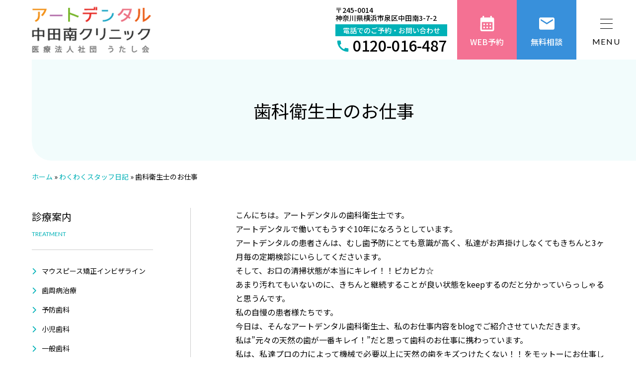

--- FILE ---
content_type: text/html; charset=UTF-8
request_url: https://artdental.jp/staffblog/6121/
body_size: 25150
content:
<!DOCTYPE html><html lang="ja" prefix="og: http://ogp.me/ns#"><head><meta charset="utf-8" /><meta name="viewport" content="width=device-width, initial-scale=1.0" /><meta name="format-detection" content="telephone=no" /><meta name="SKYPE_TOOLBAR" content="SKYPE_TOOLBAR_PARSER_COMPATIBLE" /><link rel="shortcut icon" href="https://artdental.jp/wp-content/themes/artdental-2024/assets/img/favicon.ico"><meta name='robots' content='index, follow, max-image-preview:large, max-snippet:-1, max-video-preview:-1' /> <style media="all">*,:before,:after{box-sizing:border-box;border-style:solid;border-width:0}html{line-height:1.15;-webkit-text-size-adjust:100%;-webkit-tap-highlight-color:rgba(0,0,0,0)}body{margin:0}main{display:block}p,table,blockquote,address,pre,iframe,form,figure,dl{margin:0}h1,h2,h3,h4,h5,h6{font-size:inherit;font-weight:inherit;margin:0}ul,ol{margin:0;padding:0;list-style:none}dt{font-weight:700}dd{margin-left:0}hr{box-sizing:content-box;height:0;overflow:visible;border-top-width:1px;margin:0;clear:both;color:inherit}pre{font-family:monospace,monospace;font-size:inherit}address{font-style:inherit}a{background-color:rgba(0,0,0,0);text-decoration:none;color:inherit}abbr[title]{text-decoration:underline dotted}b,strong{font-weight:bolder}code,kbd,samp{font-family:monospace,monospace;font-size:inherit}small{font-size:80%}sub,sup{font-size:75%;line-height:0;position:relative;vertical-align:baseline}sub{bottom:-.25em}sup{top:-.5em}svg,img,embed,object,iframe{vertical-align:bottom}button,input,optgroup,select,textarea{vertical-align:middle;color:inherit;font:inherit;background:rgba(0,0,0,0);padding:0;margin:0;border-radius:0;text-align:inherit;text-transform:inherit}[type=checkbox]{-webkit-appearance:checkbox;appearance:checkbox}[type=radio]{-webkit-appearance:radio;appearance:radio}button,[type=button],[type=reset],[type=submit]{cursor:pointer}button:disabled,[type=button]:disabled,[type=reset]:disabled,[type=submit]:disabled{cursor:default}:-moz-focusring{outline:auto}select:disabled{opacity:inherit}option{padding:0}fieldset{margin:0;padding:0;min-width:0}legend{padding:0}progress{vertical-align:baseline}textarea{overflow:auto}[type=number]::-webkit-inner-spin-button,[type=number]::-webkit-outer-spin-button{height:auto}[type=search]{outline-offset:-2px}[type=search]::-webkit-search-decoration{-webkit-appearance:none}::-webkit-file-upload-button{-webkit-appearance:button;font:inherit}label[for]{cursor:pointer}details{display:block}summary{display:list-item}[contenteditable]:focus{outline:auto}table{border-color:inherit;border-collapse:collapse}caption{text-align:left}td,th{vertical-align:top;padding:0}th{text-align:left;font-weight:700}html{font-size:62.5%;overflow-y:scroll;height:100%}body{height:100%;line-height:1.8;text-align:justify;font-family:"Noto Sans JP",sans-serif;font-weight:400;color:#000;word-wrap:break-word;overflow-wrap:break-word;min-width:320px;font-size:1.4rem;padding-top:120px;-webkit-font-smoothing:antialiased;-moz-osx-font-smoothing:grayscale}@media screen and (min-width:961px){body{font-size:1.6rem}}@media screen and (max-width:960px){body{padding-top:60px}}a{color:#000}a:hover{text-decoration:none}a:hover img{opacity:.75}a[href^="tel:"]{cursor:default}table{border-spacing:0}table a{color:#0784c8}input,select{font-size:16px}input:not([type=checkbox]),textarea{box-sizing:border-box;-moz-box-sizing:border-box;-webkit-box-sizing:border-box;-webkit-appearance:none;max-width:100%}input[type=submit],input[type=reset],input[type=button]{border:0;cursor:pointer;-webkit-appearance:none}input[type=text],input[type=date],input[type=email],input[type=tel],textarea{width:100%;padding:5px;border:1px solid #ccc;background:#f8f8f8}@media screen and (max-width:960px){input[type=text],input[type=date],input[type=email],input[type=tel],textarea{font-size:1.6rem}}input[type=date]{width:auto;height:38px}*:focus{outline:none}::placeholder{color:#ccc}select{padding:10px;border:1px #ccc solid;background:#fff;border-radius:3px;outline:none}img{line-height:1;max-width:100%;height:auto;width:auto;transition:all .3s ease-in-out}svg{vertical-align:top}dt{font-weight:400}::selection{background:#333;color:#fff}::-moz-selection{background:#333;color:#fff}li{list-style:none}svg{width:100%;height:100%;object-fit:contain}.l-header{background:#fff;z-index:999;position:fixed;left:0;top:0;width:100%;line-height:1;padding:0 5%;display:flex;justify-content:space-between;align-items:center;height:60px}@media screen and (min-width:961px){.l-header{padding:0 0 0 5%;height:120px}}.l-header .l-header__inner{display:flex !important}@media screen and (max-width:1340px){.l-header.open .l-header__inner{background:#00b1b7;-webkit-overflow-scrolling:touch;margin-top:0;width:100%;height:100%;padding-bottom:70px;position:fixed;left:0;top:0;overflow-y:auto;z-index:999;display:flex;justify-content:center}.l-header.open .l-gnav{flex-direction:column;margin:0}.l-header.open .l-gnav__list{display:block;width:100%;padding:85px 5% 5%}.l-header.open .l-gnav__item{position:relative;border-bottom:1px solid #fff;padding-bottom:1.5em;margin-bottom:1.5em}}@media screen and (max-width:1340px)and (min-width:961px){.l-header.open .l-gnav__item{margin-bottom:2em;padding-bottom:2em}}@media screen and (max-width:1340px){.l-header.open .l-gnav__item a{line-height:1.5;color:#fff;white-space:wrap;display:flex;align-items:baseline;position:relative;width:-moz-fit-content;width:fit-content;border-bottom:none}.l-header.open .l-gnav__item a:hover:after{transition:transform .2s;transform-origin:left top;transform:scale(1,1)}.l-header.open .l-gnav__item a .s-main{font-size:1.6rem}.l-header.open .l-gnav__item a .s-sub{font-size:1.2rem;margin-left:1em}.l-header.open .l-gnav__item .icon-wrap{cursor:pointer;position:absolute;right:0;width:20px;height:20px;top:0}.l-header.open .l-gnav__item .icon-wrap .icon{position:absolute;display:inline-block;width:100%;height:100%}.l-header.open .l-gnav__item .icon-wrap .icon:before,.l-header.open .l-gnav__item .icon-wrap .icon:after{position:absolute;content:"";display:block;transition:all .4s;background:#fff;left:50%;top:50%;width:100%;height:2px;transform:translate(-50%,-50%)}.l-header.open .l-gnav__item .icon-wrap .icon:before{transform:translate(-50%,-50%) rotate(90deg)}.l-header.open .l-gnav__item .icon-wrap .icon.open:before{transform:translate(-50%,-50%) rotate(0deg)}.l-header.open .l-gnav__item .main{display:block;font-size:min(5.33vw,24px)}}@media screen and (max-width:1340px)and (min-width:961px){.l-header.open .l-gnav__item .main{font-size:2.4rem}}@media screen and (max-width:1340px){.l-header.open .l-gnav__item .sub{display:block;margin-left:1em}.l-header.open .l-gnav .child{display:none;padding-top:2em}.l-header.open .l-gnav--child{display:flex;flex-wrap:wrap;position:relative;margin-top:1em}.l-header.open .l-gnav--child .top{margin-bottom:.5em;width:100%}.l-header.open .l-gnav--child li a{color:#fff;font-size:1.4rem;position:relative;display:inline-block}.l-header.open .l-gnav--child li+li:before{content:"/";display:inline-block;margin:0 10px;color:#666}}@media(1341px <=width){.l-header-logo{width:11.96%}}@media screen and (max-width:960px){.l-header-logo{height:100%;padding:10px 0}.l-header-logo img{height:100%}}.is-gnav-show:before{position:fixed;content:"";background:#000;opacity:.5;display:block;width:100%;height:100%;z-index:3}.l-gnav{display:flex;justify-content:space-between;font-weight:500;margin-left:auto}@media(1341px <=width){.l-gnav{white-space:nowrap}}.l-gnav__list{display:flex;flex-wrap:nowrap}@media screen and (min-width:961px){.l-gnav__list{margin:auto max(10px,2.08vw) 0}}@media screen and (max-width:1340px){.l-gnav__list{display:none}}@media screen and (min-width:1341px){.l-gnav__item>a{text-align:center;display:block;line-height:1;padding:0 max(10px,1.04vw);position:relative;color:#000;padding-bottom:28px;transition:all .3s;border-bottom:5px solid #fff}.l-gnav__item>a:hover{border-bottom:5px solid #00b1b7}.l-gnav__item>a.current{border-bottom:5px solid #00b1b7}.l-gnav__item>a .s-main{display:block;font-size:max(14px,.83vw)}.l-gnav__item>a .s-sub{display:block;color:#00b1b7;font-family:"Lato",sans-serif;font-size:1.1rem;margin-top:15px}}@media screen and (max-width:960px){.l-gnav__item.parent>a:after{display:none}}.l-gnav__item.parent:hover>.child{max-height:9999px;opacity:1;visibility:visible}@media screen and (min-width:1341px){.l-gnav__item .child{background:#e9e9e9;width:100%;max-width:1200px;transition:all .2s ease-in;z-index:999;overflow:hidden;max-height:0;opacity:0;visibility:hidden;display:flex;position:absolute;top:120px;left:50%;transform:translateX(-50%);color:#00b1b7}}@media screen and (max-width:1340px){.l-gnav__item .child{display:none}}.l-gnav__item .child a{color:#00b1b7;position:relative;padding-left:20px;line-height:1}.l-gnav__item .child a:before{content:"";font-family:"Font Awesome 6 Free";font-weight:900;position:absolute;top:6px;font-size:1.4rem;left:0}.l-gnav__item .child__head{flex-shrink:0;width:25%;padding:50px 0 30px 50px}@media screen and (max-width:1340px){.l-gnav__item .child__head{display:none}}.l-gnav__item .child__title .main{display:block;line-height:1;font-size:2.4rem}.l-gnav__item .child__title .sub{line-height:1;font-weight:700;display:block;font-size:1.4rem;margin-top:15px}.l-gnav__item .child__menu{display:flex;justify-content:space-between;flex-wrap:wrap;padding:50px 50px 30px}@media screen and (max-width:1340px){.l-gnav__item .child__menu{padding:0}}.l-gnav__item .child__menu>li{padding:0;margin-bottom:20px;width:48%;font-size:1.4rem}.l-gnav__item .child__menu>li.top{width:100%}.l-gnav__item .child__menu>li a:before{font-size:1rem;top:6px}.l-gnav__item .child__menu>li a:after{bottom:-5px}.l-gnav__item .child__menu>li:empty{display:none}.l-gnav-tel{line-height:1}@media screen and (max-width:960px){.l-gnav-tel{color:#fff;background:#00b1b7;display:flex;align-items:center;justify-content:center;height:100%}}@media screen and (min-width:961px){.l-gnav-tel{margin:auto 0}}.l-gnav-tel .s-text-01{font-size:1.4rem;line-height:1.2;margin-bottom:5px}@media screen and (max-width:960px){.l-gnav-tel .s-text-01{display:none}}.l-gnav-tel .s-text-02{text-align:center;background:#00b1b7;color:#fff;padding:5px;font-size:1.4rem}@media screen and (max-width:960px){.l-gnav-tel .s-text-02{display:none}}.l-gnav-tel .s-text-03{white-space:nowrap;display:flex;align-items:center}.l-gnav-tel .s-text-03 .s-icon{width:30px;height:30px;margin-right:5px;margin-top:5px}@media screen and (max-width:960px){.l-gnav-tel .s-text-03 .s-icon{width:25px;height:25px}}.l-gnav-tel .s-text-03 .s-icon svg{fill:#00b1b7}@media screen and (max-width:960px){.l-gnav-tel .s-text-03 .s-icon svg{fill:#fff}}.l-gnav-tel .s-text-03 .s-tel{font-size:3rem}@media screen and (max-width:960px){.l-gnav-tel .s-text-03 .s-tel{display:none}}@media screen and (min-width:961px){.l-gnav-tel .s-main{display:none}}.l-gnav-cv{display:flex}@media screen and (min-width:961px){.l-gnav-cv{justify-content:space-between;align-items:center}}@media screen and (max-width:1340px){.l-gnav-cv{padding-right:120px}}@media screen and (max-width:960px){.l-gnav-cv{border-top:1px solid #fff;position:fixed;width:100%;left:0;bottom:0;padding-right:0;z-index:999}.l-gnav-cv a{height:100%}}@media screen and (max-width:960px){.l-gnav-cv__item{width:33.3333333333%;height:50px}}@media screen and (min-width:961px){.l-gnav-cv__item.s-tel{margin-right:20px}}.l-gnav-cv-btn{position:relative;line-height:1;color:#fff;display:flex;justify-content:center;align-items:center;text-align:center;transition:all .3s}@media screen and (min-width:961px){.l-gnav-cv-btn{flex-direction:column;height:120px;width:120px;border-width:1px;border-style:solid}}.l-gnav-cv-btn.s-web{background:#f47193;border-color:#f47193}.l-gnav-cv-btn.s-web:hover{color:#f47193}.l-gnav-cv-btn.s-mail{background:#3890db;border-color:#3890db}.l-gnav-cv-btn.s-mail:hover{color:#3890db}.l-gnav-cv-btn:hover{background:#fff}.l-gnav-cv-btn .s-icon{width:37px;height:37px}@media screen and (max-width:960px){.l-gnav-cv-btn .s-icon{width:25px;height:25px;margin-right:5px}}.l-gnav-cv-btn .s-icon svg{fill:currentColor}.l-gnav-cv-btn .s-main{display:block;font-size:min(3.2vw,16px)}@media screen and (min-width:961px){.l-gnav-cv-btn .s-main{font-size:1.6rem;margin-top:10px}}.menu-trigger{cursor:pointer;display:block;z-index:9999;position:fixed;right:0;top:0;height:60px;width:60px}@media screen and (min-width:961px){.menu-trigger{width:120px;height:120px}}@media(1341px <=width){.menu-trigger{display:none}}.menu-trigger__button{height:100%;display:flex;justify-content:center;align-items:center;flex-direction:column}.menu-trigger__inner{position:relative;width:25px;height:20px}@media screen and (min-width:961px){.menu-trigger__inner{margin-top:9px}}.menu-trigger__inner span{display:block;position:absolute;left:0;width:100%;height:1px;background:#000;transition:all .3s}.menu-trigger__inner span:nth-of-type(1){top:0}.menu-trigger__inner span:nth-of-type(2){top:0;bottom:0;margin:auto}.menu-trigger__inner span:nth-of-type(3){bottom:0}.menu-trigger .s-main{margin-top:18px;display:block}@media screen and (max-width:960px){.menu-trigger .s-main{display:none}}.menu-trigger.is-active{color:#fff}@media screen and (max-width:960px){.menu-trigger.is-active .menu-trigger__inner{height:20px}}.menu-trigger.is-active span{background:currentColor}.menu-trigger.is-active span:nth-of-type(1){-webkit-transform:translateY(10px) rotate(-45deg);-ms-transform:translateY(10px) rotate(-45deg);transform:translateY(10px) rotate(-45deg)}.menu-trigger.is-active span:nth-of-type(2){opacity:0}.menu-trigger.is-active span:nth-of-type(3){-webkit-transform:translateY(-8px) rotate(45deg);-ms-transform:translateY(-8px) rotate(45deg);transform:translateY(-8px) rotate(45deg)}_::-webkit-full-page-media,_:future,:root .l-wrapper__copyright{left:-3px}@media screen and (min-width:961px){_::-webkit-full-page-media,_:future,:root .l-wrapper__copyright{left:0}}.l-main{position:relative}.l-main__container{margin-bottom:min(16vw,95px)}@media screen and (min-width:961px){.l-main__container{margin-bottom:95px}}.c-lower-01{background:#f2fcfc;padding:min(9.33vw,70px) 0}@media screen and (min-width:961px){.c-lower-01{border-radius:0 0 0 40px;margin-left:5%}}.c-lower-01__title{text-align:center}.c-lower-01__title .c-card-01__icon{flex-shrink:0;margin-right:20px}@media screen and (max-width:750px){.c-lower-01__title .c-card-01__icon{width:50px;height:50px}.c-lower-01__title .c-card-01__icon svg{height:30px !important}}.c-lower-01__title .s-main{display:block;font-size:min(6.4vw,36px)}.c-lower-01__title .s-sub{color:#00b1b7;line-height:1;display:block;margin-top:1em;font-size:min(3.73vw,16px)}@media screen and (min-width:961px){.c-lower-01__title .s-sub{font-size:1.6rem}}.breadcrumb{margin-top:20px;margin-bottom:min(5.33vw,50px);font-size:1.4rem}.breadcrumb li{display:inline}@media screen and (max-width:750px){.breadcrumb{font-size:1.2rem}}.breadcrumb .c-inner{max-width:1400px}.breadcrumb a{color:#00b1b7}.l-content{width:100%}@media screen and (min-width:961px){.l-content{display:flex;justify-content:space-between}}@media screen and (min-width:961px){.l-content__main{width:calc(100% - 360px)}}@media screen and (max-width:960px){.l-content__main{margin-bottom:min(16vw,95px)}}@media screen and (min-width:961px){.l-content__side{width:300px}}.l-content-side{line-height:1;margin-bottom:50px}.l-content-side__title{line-height:1;margin-bottom:1em;font-size:min(4.8vw,20px);color:#00b1b7}@media screen and (min-width:961px){.l-content-side__title{font-size:2rem}}.l-content-side__list li:not(:last-child){margin-bottom:1em}.l-content-side__tags{display:flex;flex-wrap:wrap}.l-content-side__tags a{display:block;margin:0 4px 8px 0;padding:0 10px;background:#edf8fd;color:#00b1b7;border-radius:14px;font-size:1.2rem;text-align:center;line-height:28px}.l-content-side__post li:not(:last-child){margin-bottom:1.5em}.l-content-side__post a{display:flex;justify-content:space-between;align-items:center}.l-content-side__post .img{width:25%}.l-content-side__post .title{width:70%;font-size:1.4rem;line-height:1.3}.l-content-side .js-accordion-title{position:relative;cursor:pointer;padding-bottom:15px;border-bottom:1px solid #ccc;margin-bottom:15px}.l-content-side .js-accordion-title .icon{position:absolute;right:10px;width:10px;height:10px;top:3px}.l-content-side .js-accordion-title .icon:before,.l-content-side .js-accordion-title .icon:after{position:absolute;content:"";display:block;transition:all .4s;background:#000;left:50%;top:50%;width:100%;height:2px;transform:translate(-50%,-50%)}.l-content-side .js-accordion-title .icon:before{transform:translate(-50%,-50%) rotate(90deg)}.l-content-side .js-accordion-title .icon.open:before{transform:translate(-50%,-50%) rotate(0deg)}.l-content-side .child{display:none;font-size:1.4rem;padding-left:1em}.l-content-side .child li{margin-bottom:1em}.l-main__contents{margin-bottom:min(10.67vw,80px)}.l-main__contents.s-single .c-inner{max-width:1000px}.l-container{width:90%;max-width:1400px;margin-left:auto;margin-right:auto;display:flex;margin-bottom:min(10.67vw,80px)}@media screen and (min-width:961px){.l-container{justify-content:space-between}}@media screen and (max-width:960px){.l-container{flex-direction:column-reverse}}@media screen and (min-width:961px){.l-container .l-main__contents{width:calc(100% - 320px);padding-left:90px;margin-bottom:0}}.l-sidebar{position:relative}@media screen and (min-width:961px){.l-sidebar{width:320px;border-right:1px solid #ccc}}.l-sidebar-title{position:relative;margin-bottom:30px;border-bottom:1px solid #ccc;padding:0 0 20px}.l-sidebar-title .s-main{font-size:min(4.27vw,20px);display:block}.l-sidebar-title .s-sub{font-family:"Lato",sans-serif;color:#00b1b7;font-size:1.2rem}.l-sidebar-title-02{position:relative;margin-bottom:30px;border-bottom:1px solid #ccc;padding:0 0 20px;color:#00b1b7;font-size:min(4.27vw,20px)}.l-sidebar-wrap{position:sticky;top:150px;bottom:0;margin:0 auto}@media screen and (min-width:961px){.l-sidebar-wrap{padding-right:75px}}.l-sidebar-nav{font-size:1.4rem}.l-sidebar-nav li{margin-bottom:1em}.l-sidebar-nav li:last-child{margin-bottom:0}.l-sidebar-nav li>a{position:relative;padding-left:20px;display:block;transition:all .3s}.l-sidebar-nav li>a:after{color:#00b1b7;content:"";font-family:"Font Awesome 6 Free";font-weight:900;position:absolute;top:0;font-size:1.4rem;left:0}.l-sidebar-nav li>a:hover{color:#00b1b7}.l-sidebar-nav .current .side-lower{margin:1.5em 0}.l-sidebar-nav .current li{position:relative;margin-bottom:1em;line-height:1.5;font-size:1.4rem}.l-sidebar-nav .current li>a{position:relative;padding-left:20px;display:block}.l-sidebar-nav .current li>a:after{color:#00b1b7;content:"";font-family:"Font Awesome 6 Free";font-weight:900;position:absolute;top:0;font-size:1.4rem;left:0}.l-sidebar-nav .js-accordion-title{position:relative;cursor:pointer;padding-bottom:15px;border-bottom:1px solid #ccc;margin-bottom:15px}.l-sidebar-nav .js-accordion-title .icon{position:absolute;right:10px;width:10px;height:10px;top:3px}.l-sidebar-nav .js-accordion-title .icon:before,.l-sidebar-nav .js-accordion-title .icon:after{position:absolute;content:"";display:block;transition:all .4s;background:#000;left:50%;top:50%;width:100%;height:2px;transform:translate(-50%,-50%)}.l-sidebar-nav .js-accordion-title .icon:before{transform:translate(-50%,-50%) rotate(90deg)}.l-sidebar-nav .js-accordion-title .icon.open:before{transform:translate(-50%,-50%) rotate(0deg)}.l-sidebar-nav .child{display:none}.l-footer{position:relative;background:#00b1b7;color:#fff}@media screen and (max-width:960px){.l-footer{padding:7% 0 70px;font-size:1.2rem}}@media screen and (min-width:961px){.l-footer{padding:70px 0 20px}}@media screen and (min-width:961px){.l-footer__inner{display:flex;justify-content:space-between;flex-wrap:wrap}}@media screen and (max-width:960px){.l-footer__left{margin-bottom:7%;display:flex;align-items:center}}@media screen and (min-width:961px){.l-footer__left{width:48%}}.l-footer__right{flex-shrink:0}@media screen and (min-width:961px){.l-footer__right{width:48%}}@media screen and (max-width:960px){.l-footer__logo{max-width:150px}}@media screen and (min-width:961px){.l-footer__logo{margin-bottom:30px}}.l-footer__logo svg{fill:#fff}.l-footer__info{line-height:2}.l-footer__info:before,.l-footer__info:after{content:"";display:block;width:0;height:0}.l-footer__info:before{margin-top:calc((1 - 2)*.5em)}.l-footer__info:after{margin-bottom:calc((1 - 2)*.5em)}@media screen and (min-width:961px){.l-footer__info{font-size:1.4rem}}@media screen and (max-width:960px){.l-footer__info{margin-left:5%;flex-shrink:0}}.l-footer__btm{width:100%;border-top:1px solid #fff;padding-top:40px;margin-top:40px}@media screen and (max-width:960px){.l-footer__btm{display:none}}.l-footer .c-table-03{color:#000}.l-footer-menu{display:flex;justify-content:space-between}@media screen and (max-width:960px){.l-footer-menu{display:none;flex-wrap:wrap;justify-content:space-between}}.l-footer-nav{width:fit-content;font-weight:500;width:25%}@media screen and (min-width:961px){.l-footer-nav:not(:last-child){margin-right:40px}}.l-footer-nav li{margin-bottom:10px}.l-footer-nav a{width:fit-content;display:block;color:#fff}.l-footer-nav-child-box{display:flex;flex-wrap:wrap}@media screen and (min-width:961px){.l-footer-nav-child-box>*:not(:last-child){margin-right:30px}}.l-footer-nav-child{margin-top:1em;font-weight:400;font-size:1.4rem}.l-footer-nav-child li{margin-bottom:5px}.l-footer-nav-child a{position:relative;padding-left:1em}.l-footer-nav-child a:before{content:"・";margin-left:-1em}.l-foote-copyright{text-align:center;width:100%;margin-top:40px;font-size:1.2rem}@media screen and (max-width:960px){.l-foote-copyright{font-size:1rem}}.to-top{cursor:pointer;text-decoration:none;background:#333;color:#fff;text-align:center;display:flex;flex-direction:column;justify-content:center;font-size:1rem;width:45px;height:45px;position:fixed;bottom:60px;right:0;z-index:1}@media screen and (min-width:961px){.to-top{font-size:1.2rem;width:60px;height:60px;bottom:0}}.to-top.is-show{transition:opacity 2s;opacity:1}.to-top i{display:block;font-size:1.4rem}@media screen and (min-width:961px){.to-top i{font-size:2.4rem}}.c-btn-box-01{margin-top:60px}.c-btn-box-02{margin-bottom:10%}@media screen and (min-width:961px){.c-btn-box-02{margin-bottom:60px}}.c-btn-center{margin-left:auto;margin-right:auto}.c-btn-01{position:relative;z-index:1;cursor:pointer;background:#00b1b7;border:1px solid #00b1b7;display:flex;align-items:center;justify-content:center;width:-moz-fit-content;width:fit-content;color:#fff;overflow:hidden;padding:15px 40px 15px 15px;-webkit-transition:.2s cubic-bezier(.1,.28,.45,.75);transition:.2s cubic-bezier(.1,.28,.45,.75);border-radius:50px;line-height:1.25;font-weight:500;font-size:1.4rem}@media screen and (min-width:961px){.c-btn-01{min-height:56px;min-width:200px;font-size:1.6rem;padding:10px 40px 10px 25px}}.c-btn-01:after{content:"";font-family:"Font Awesome 6 Free";font-weight:900;position:absolute;top:50%;transform:translateY(-50%);font-size:1.4rem;right:15px}@media screen and (min-width:961px){.c-btn-01:after{right:20px}}.c-btn-01:before{content:"";display:block;width:100%;height:calc(100% + 1px);position:absolute;left:0;top:0;background-color:#fff;-webkit-transform:scaleX(0);transform:scaleX(0);-webkit-transform-origin:left;transform-origin:left;-webkit-transition:.6s cubic-bezier(.4,0,.2,1);transition:.6s cubic-bezier(.4,0,.2,1);z-index:-1}.c-btn-01:hover{color:#00b1b7;transition:1s}@media screen and (min-width:961px){.c-btn-01:hover:before{-webkit-transform:scaleX(1);transform:scaleX(1)}}.c-btn-01.s-left{justify-content:flex-start}.c-btn-01.s-small{padding:6px 30px 6px 16px;font-size:1.4rem;min-height:40px;min-width:auto}.c-btn-01.s-small:after{right:15px;font-size:1rem}@media screen and (max-width:750px){.c-btn-01.s-small{padding:3px 30px 3px 10px;font-size:1.2rem}}.c-btn-01.s-white{background:#fff;color:#00b1b7}.c-btn-01.s-white:before{background-color:#00b1b7}.c-btn-01.s-white:hover{color:#fff !important}.c-btn-01--youtube{background:#fff;color:#000;border-color:#ccc;border-radius:0}.c-btn-01--youtube i{color:red;margin-right:10px}.c-btn-01 input{position:relative;padding:15px 40px 15px 15px}@media screen and (min-width:961px){.c-btn-01 input{padding:17px 65px 17px 40px;font-size:1.8rem}}.c-btn-01.back{background:#f2fcfc;color:#00b1b7}.c-btn-01.back:after{left:20px;right:initial}.c-btn-01.back input{padding-left:40px;padding-right:15px}@media screen and (min-width:961px){.c-btn-01.back input{padding-left:65px;padding-right:40px}}@media screen and (min-width:961px){.c-btn-01.back input:hover:before{display:none}}.c-btn-02{display:flex;align-items:center;position:relative;background:#f2fcfc;border-radius:20px;padding:20px 35px 20px 20px;height:100%;color:#00b1b7}.c-btn-02:after{content:"";font-family:"Font Awesome 6 Free";font-weight:900;position:absolute;top:50%;transform:translateY(-50%);font-size:1.4rem;right:15px}@media screen and (min-width:961px){.c-btn-02:after{right:20px}}.c-btn-02:hover .c-btn-02__icon{background:#fff;color:#00b1b7}.c-btn-02__icon{color:#fff;display:flex;align-items:center;justify-content:center;background:#00b1b7;border:1px solid #00b1b7;border-radius:50px;width:60px;height:60px;margin-right:15px;transition:all .3s}.c-btn-02__icon svg{fill-rule:evenodd;fill:currentColor;height:40px}.c-btn-02__icon svg.s-edit{height:30px}.c-btn-02__icon svg.s-youtube{height:25px}.c-btn-02__title{color:#00b1b7;line-height:1.3;font-weight:500}.c-btn-02__title:before,.c-btn-02__title:after{content:"";display:block;width:0;height:0}.c-btn-02__title:before{margin-top:calc((1 - 1.3)*.5em)}.c-btn-02__title:after{margin-bottom:calc((1 - 1.3)*.5em)}.c-title-01{text-align:center;position:relative;margin-bottom:min(8vw,60px);line-height:1.8}.c-title-01:before,.c-title-01:after{content:"";display:block;width:0;height:0}.c-title-01:before{margin-top:calc((1 - 1.8)*.5em)}.c-title-01:after{margin-bottom:calc((1 - 1.8)*.5em)}.c-title-01 .s-main{display:block;font-size:min(5.33vw,36px)}.c-title-01 .s-sub{color:#00b1b7;line-height:1;display:block;margin-top:1em;font-size:min(3.2vw,16px);font-weight:600}.c-title-01.white{color:#fff}.c-title-01.white:before{background:#fff}.c-title-02{font-weight:500;line-height:1.8;margin-bottom:2em;font-size:1.8rem}.c-title-02:before,.c-title-02:after{content:"";display:block;width:0;height:0}.c-title-02:before{margin-top:calc((1 - 1.8)*.5em)}.c-title-02:after{margin-bottom:calc((1 - 1.8)*.5em)}@media screen and (min-width:961px){.c-title-02{font-size:2.6rem}}.c-title-03{font-weight:500;line-height:1.8;margin-bottom:2em;font-size:1.8rem}.c-title-03:before,.c-title-03:after{content:"";display:block;width:0;height:0}.c-title-03:before{margin-top:calc((1 - 1.8)*.5em)}.c-title-03:after{margin-bottom:calc((1 - 1.8)*.5em)}@media screen and (min-width:961px){.c-title-03{font-size:2.2rem}}.c-title-04{line-height:1.8;margin-bottom:1.5em;font-size:1.6rem;padding-bottom:1.5em;border-bottom:1px solid #ccc;border-image:linear-gradient(to right,#00b1b7 0%,#00b1b7 3em,#ccc 3em,#ccc 100%);border-image-slice:1}.c-title-04:before,.c-title-04:after{content:"";display:block;width:0;height:0}.c-title-04:before{margin-top:calc((1 - 1.8)*.5em)}.c-title-04:after{margin-bottom:calc((1 - 1.8)*.5em)}@media screen and (min-width:961px){.c-title-04{font-size:2.6rem}}.c-title-05,.p-news__content h3{line-height:1.8;margin-bottom:1em;font-size:1.6rem;padding:1em;background:#f5f5f5;color:#00b1b7}.c-title-05:before,.c-title-05:after,.p-news__content h3:before,.p-news__content h3:after{content:"";display:block;width:0;height:0}.c-title-05:before,.p-news__content h3:before{margin-top:calc((1 - 1.8)*.5em)}.c-title-05:after,.p-news__content h3:after{margin-bottom:calc((1 - 1.8)*.5em)}@media screen and (min-width:961px){.c-title-05,.p-news__content h3{font-size:2rem}}.c-title-05.white,.p-news__content h3.white{color:#00b1b7;background:#fff}.c-title-05.blue,.p-news__content h3.blue{color:#fff;background:#00b1b7}.c-title-06{line-height:1.8;margin-bottom:1.5em;padding-bottom:1.5em;border-bottom:1px solid #00b1b7}.c-title-06:before,.c-title-06:after{content:"";display:block;width:0;height:0}.c-title-06:before{margin-top:calc((1 - 1.8)*.5em)}.c-title-06:after{margin-bottom:calc((1 - 1.8)*.5em)}@media screen and (min-width:961px){.c-title-06{font-size:1.8rem}}.c-title-07{font-weight:700;line-height:1.8;color:#00b1b7;margin-bottom:1em;font-size:1.6rem}.c-title-07:before,.c-title-07:after{content:"";display:block;width:0;height:0}.c-title-07:before{margin-top:calc((1 - 1.8)*.5em)}.c-title-07:after{margin-bottom:calc((1 - 1.8)*.5em)}@media screen and (min-width:961px){.c-title-07{font-size:1.8rem}}.c-list-dott li{position:relative;padding-left:18px}.c-list-dott li:before{content:"";width:6px;height:6px;display:block;border-radius:50%;background:#00b1b7;position:absolute;left:0;top:.8em}.c-list-dott li:not(:last-child){margin-bottom:1em}.c-list-media{counter-reset:listnum}.c-list-media>li{margin-bottom:3em;background:#fff2f6;padding:7%;border-radius:20px}@media screen and (min-width:961px){.c-list-media>li{padding:40px;padding-top:30px}}.c-list-media.s-bg-yellow>li{background:#fdf8ec}.c-list-media.s-bg-gray>li{background:#f3f3f3}.c-list-media.s-bg-blue>li{background:#e4f7f7}.c-list-media.s-bg-blue .c-title-05{color:#00b1b7}.c-list-media .c-text{margin-bottom:0}.c-list-media .c-media__ttl{position:relative;font-size:min(5.33vw,30px);line-height:1.3}@media screen and (min-width:751px){.c-list-media .c-media__ttl{display:flex;align-items:center}}.c-list-media .c-media__ttl span{position:relative;display:block}@media screen and (max-width:750px){.c-list-media .c-media__ttl span{margin:0 auto 10px;width:fit-content}}.c-list-media .c-media__ttl:before{counter-increment:listnum;content:counter(listnum,decimal-leading-zero);color:#f47193;font-size:min(8vw,84px);line-height:1;margin-right:20px;display:block}@media screen and (max-width:750px){.c-list-media .c-media__ttl:before{margin:0 auto 10px;text-align:center}}.c-list-media .c-title-05{background:#fff;color:#f47193}.c-list-num{counter-reset:item;list-style-type:none}.c-list-num li{position:relative;padding-left:1.5em}.c-list-num li:before{counter-increment:item;content:counter(item) ".";padding-right:1em;position:absolute;left:0;color:#f47193}.c-list-num li:not(:last-child){margin-bottom:1em}.c-list-num p{margin-bottom:1em}.c-list-point{display:flex;flex-wrap:wrap}@media screen and (max-width:750px){.c-list-point{justify-content:space-between}}.c-list-point li{display:block;text-align:center;margin-bottom:5%}@media screen and (min-width:751px){.c-list-point li{width:calc((100% - 120px)/3);margin-bottom:60px}.c-list-point li:not(:nth-child(3n)){margin-right:60px}}@media screen and (max-width:750px){.c-list-point li{width:48%}}.c-list-point .img{margin:0 auto;margin-bottom:3%;padding-top:66.67%;height:0;position:relative}@media screen and (min-width:751px){.c-list-point .img{margin-bottom:1.5em}}.c-list-point .img img{position:absolute;inset:0;margin:auto;object-fit:cover;width:100%;height:100%}.c-list-point .title{font-weight:700}@media screen and (min-width:961px){.c-list-point .title{font-size:1.6rem}}.c-list-point-02{counter-reset:item;list-style-type:none;display:flex;flex-wrap:wrap;justify-content:space-between}.c-list-point-02 li{position:relative;margin-bottom:1em;text-align:center;border-radius:30px;border:1px solid #ccc;display:flex;align-items:center;justify-content:center;padding:20px;width:100%}@media screen and (min-width:751px){.c-list-point-02 li{padding:30px;width:calc((100% - 30px)/2)}}@media screen and (min-width:961px){.c-list-point-02 li{width:calc((100% - 60px)/3)}}.c-list-point-02 li span{position:relative;z-index:1;line-height:1.8;display:block;font-size:2.2rem}@media screen and (max-width:750px){.c-list-point-02 li span{font-size:1.8rem}}.c-list-point-02 li:before{counter-increment:item;content:"0" counter(item);position:absolute;left:50%;top:50%;transform:translate(-50%,-50%);font-weight:400;font-size:10rem;color:#efefef;font-style:italic}@media screen and (max-width:750px){.c-list-point-02 li:before{font-size:5rem}}.c-list-point-03{counter-reset:listnum;list-style-type:none;display:flex;flex-wrap:wrap;justify-content:space-between}.c-list-point-03 li{position:relative;margin-bottom:30px;padding:30px;background:#fff}@media screen and (min-width:751px){.c-list-point-03 li{width:calc((100% - 30px)/2)}}@media screen and (min-width:961px){.c-list-point-03 li{width:calc((100% - 60px)/3)}}.c-list-point-03__label{position:absolute;left:0;top:0;z-index:1;color:#f2fcfc;background:#00b1b7;line-height:1;padding:10px 15px}.c-list-point-03__label .s-sub:before{content:"point";display:block;text-align:center;font-weight:500;font-size:1.2rem}.c-list-point-03__label .s-main:before{counter-increment:listnum;content:counter(listnum,decimal-leading-zero);display:block;text-align:center;font-weight:500;font-size:3rem}.c-list-point-03__in{max-width:368px;margin:0 auto;height:100%;display:flex;flex-direction:column-reverse;justify-content:flex-end}.c-list-point-03__title{color:#00b1b7;font-size:2rem;margin:1em 0 .5em}.c-list-point-03__text{font-size:1.4rem}.c-list-point-04{counter-reset:listnum;list-style-type:none}.c-list-point-04 li{background:#fff;margin-bottom:30px}@media screen and (max-width:960px){.c-list-point-04 li{margin-bottom:1em}}.c-list-point-04:not(.s-flex) li:last-child{margin-bottom:0}@media screen and (min-width:961px){.c-list-point-04.s-flex{display:flex;flex-wrap:wrap}.c-list-point-04.s-flex li{width:calc((100% - 60px)/3)}.c-list-point-04.s-flex li:not(:nth-child(3n+3)){margin-right:30px}}.c-list-point-04__label{color:#f2fcfc;background:#00b1b7;line-height:1}.c-list-point-04__label .s-sub:before{content:"point";display:block;text-align:center;font-weight:500;font-size:1.2rem}.s-flex .c-list-point-04__label .s-sub:before{font-size:1rem}@media screen and (max-width:750px){.c-list-point-04__label .s-sub:before{font-size:1rem}}.c-list-point-04__label .s-main:before{counter-increment:listnum;content:counter(listnum,decimal-leading-zero);display:block;text-align:center;font-weight:500;font-size:3rem}.s-flex .c-list-point-04__label .s-main:before{font-size:2rem}@media screen and (max-width:750px){.c-list-point-04__label .s-main:before{font-size:2rem}}.c-list-point-04__title{background:#00b1b7;display:flex;align-items:center;padding:10px 20px}@media screen and (max-width:750px){.c-list-point-04__title{padding:10px}}.c-list-point-04__title-main{color:#fff;line-height:1.5;font-size:min(4.27vw,20px);margin-left:1em}.s-flex .c-list-point-04__title-main{font-size:min(4.27vw,16px)}.c-list-point-04__in{padding:5%}@media screen and (min-width:961px){.c-list-point-04__in{padding:20px 30px}}@media screen and (min-width:961px){.s-flex .c-list-point-04__in{padding:20px}}@media screen and (min-width:961px){.c-list-point-04__text{font-size:1.5rem}}@media screen and (min-width:961px){.s-flex .c-list-point-04__text{font-size:1.4rem}}.c-list-check{position:relative}.c-list-check li{line-height:2;padding:1em 1em 1em 4em;background:#fff;margin-bottom:1em;border-radius:10px}.c-list-check li:last-of-type{border-bottom:none}.c-list-check svg{fill:#00b1b7;position:absolute;left:1.5em;width:2em;height:2em}.c-link-list{display:flex;flex-wrap:wrap}.c-link-list>li{width:calc((100% - 4em)/3);margin-bottom:.5em}@media screen and (max-width:750px){.c-link-list>li{width:100%;margin-bottom:1em}}.c-link-list>li:not(:nth-child(3n)){margin-right:2em}@media screen and (max-width:750px){.c-link-list>li:not(:nth-child(3n)){margin-right:0}}.c-link-list>li a{display:flex;align-items:baseline}.c-link-list>li i{margin-right:.5em}.c-link-list>li h3{font-size:1.6rem;font-weight:700;margin-bottom:1em;border-left:3px solid #00b1b7;padding-left:.5em;line-height:1}.c-link-list>li li{margin-bottom:.5em}@media screen and (max-width:750px){.c-link-list>li li{margin-bottom:1em}}.c-list-movie{display:flex;flex-wrap:wrap}.c-list-movie>*{width:calc((100% - 50px)/3);margin-bottom:25px}.c-list-movie>*:not(:nth-child(3n)){margin-right:25px}.c-tab{display:flex;flex-wrap:wrap;line-height:40px}@media screen and (min-width:961px){.c-tab{font-size:1.6rem;line-height:50px}}.c-tab li{margin-right:8px}.c-tab li span{background:#ccc;color:#fff;display:block;padding:0 20px;border-radius:10px 10px 0 0;transition:all .3s;cursor:pointer}@media screen and (min-width:961px){.c-tab li span{padding:0 40px}}.c-tab li.active span{color:#fff;background:#00b1b7;position:relative}.c-tab-area{display:none;opacity:0;border-style:solid;border-width:3px;border-color:#00b1b7;padding:20px}.c-tab-area.is-active{display:block;animation-name:displayAnime;animation-duration:.3s;animation-fill-mode:forwards}@keyframes displayAnime{from{opacity:0}to{opacity:1}}.c-tab-02{display:flex;justify-content:space-between;margin-bottom:clamp(12px,.83vw,16px)}.c-tab-02 li{padding-bottom:20px;width:calc((100% - clamp(26px,2.71vw,52px))/2)}.c-tab-02 li a{position:relative;display:flex;justify-content:center;align-items:center;background:#fff;color:#00b1b7;padding:0 30px;border-radius:8px;border:1px solid #00b1b7;box-shadow:3px 3px 0px #00b1b7;width:100%;height:clamp(50px,5.21vw,100px);margin-right:3px;margin-bottom:3px}.c-tab-02 li .c-graph-title{color:#00b1b7;font-size:clamp(12px,.83vw,16px)}.c-tab-02 li.current a{color:#fff;background:#00b1b7;position:relative;box-shadow:none}.c-tab-02 li.current a:before{content:"";position:absolute;bottom:-20px;z-index:1;left:50%;transform:translateX(-50%);width:0;height:0;border-style:solid;border-right:20px solid rgba(0,0,0,0);border-left:20px solid rgba(0,0,0,0);border-top:20px solid #00b1b7;border-bottom:0}.c-tab-02 li.current .c-title-help *{color:#fff}.c-tab-02 li:not(.current) a:hover{background:#ffc;box-shadow:none;margin:3px 0 0 3px}.c-tab-02 li:last-child .c-tooltip .c-tooltiptext{left:initial;transform:none;right:-10px}.c-tab-02 li:last-child .c-tooltip .c-tooltiptext:before{left:initial;transform:none;right:15px}.c-tab-02__title{display:flex;justify-content:center;align-items:center}.c-tab-02__title .s-icon{margin-right:clamp(10px,1.04vw,20px)}.c-tab-02__title .s-icon.s-target{width:32px;height:32px}.c-tab-02__title .s-icon.s-job{width:29px;height:26px}.c-tab-02__title .s-icon.s-scope1{width:27px;height:30px}.c-tab-02__title .s-icon.s-scope2{width:19px;height:30px}.c-tab-02__title .s-text{font-size:clamp(15px,1.56vw,30px)}.c-tab-02__title .s-sub{font-size:clamp(12px,1.25vw,24px)}.c-tab-02 .s-status{position:absolute;left:1em;top:1em;display:flex;align-items:center;color:#ff0;font-size:clamp(12px,.83vw,16px);line-height:1}.c-tab-02 .s-status:before{content:"";display:block;width:clamp(10px,1.04vw,20px);height:clamp(10px,1.04vw,20px);background:currentColor;border-radius:100px;margin-right:5px}.c-tab-02 .c-title-help{z-index:1;position:absolute;right:clamp(12px,.83vw,16px);top:50%;transform:translateY(-50%)}.c-table-01{width:100%;max-width:1000px;margin:0 auto}.c-table-01 th,.c-table-01 td{border:1px solid #ccc;padding:20px;vertical-align:middle}.c-table-02{max-width:1000px;width:100%;margin:0 auto}.c-table-02 th,.c-table-02 td{border-bottom:1px solid #c5c5c5;padding:20px 0}@media screen and (min-width:961px){.c-table-02 th,.c-table-02 td{padding:25px 25px 25px 0}}@media screen and (max-width:960px){.c-table-02 th,.c-table-02 td{display:block;width:100%}}.c-table-02 th{font-weight:700}@media screen and (max-width:960px){.c-table-02 th{border:none;padding-bottom:0}}@media screen and (min-width:961px){.c-table-02 th{padding-right:30px;white-space:nowrap}}@media screen and (max-width:960px){.c-table-02 td{padding-bottom:20px}}.c-table-02 td p:not(:last-child){margin-bottom:1em}.c-table-02 td table{width:100%}.c-table-02 td table th{width:40%}.c-table-02 td table tr:first-child th,.c-table-02 td table tr:first-child td{padding-top:0}.c-table-02 td table tr:last-child th,.c-table-02 td table tr:last-child td{border:none;padding-bottom:0}.c-table-02 dt{font-weight:700;margin-bottom:.5em}.c-table-02 dd{margin-bottom:1em}.c-table-03{max-width:1000px;width:100%;margin:0 auto}.c-table-03 th,.c-table-03 td{vertical-align:middle;background:#fff;border:1px solid #ccc;padding:8px;text-align:center}@media screen and (max-width:750px){.c-table-03 th,.c-table-03 td{padding:6px}}.c-table-03 th.do,.c-table-03 td.do{background-color:#e8f1ff;color:#4982ec}.c-table-03 th.niti,.c-table-03 td.niti{background-color:#fff0f0;color:#ff3500}.c-table-04{width:100%;max-width:1000px;margin:0 auto}.c-table-04 th,.c-table-04 td{vertical-align:middle;border:1px solid #ccc;padding:10px;text-align:center}@media screen and (min-width:961px){.c-table-04 th,.c-table-04 td{padding:20px}}.c-table-04 th{background-color:#f5f5f5}.c-table-05{width:100%;max-width:1000px;margin:0 auto}.c-table-05 th,.c-table-05 td{font-weight:400;border:1px solid #ccc;padding:15px;vertical-align:middle}@media screen and (max-width:750px){.c-table-05 th,.c-table-05 td{padding:10px}}.c-table-05 th{width:25%;white-space:nowrap;background-color:#f5f5f5}.c-table-05 td{background:#fff}.c-table-price{width:100%;max-width:1000px;margin:0 auto}.c-table-price th,.c-table-price td{border:1px solid #ccc;padding:20px}@media screen and (min-width:961px){.c-table-price th,.c-table-price td{padding:20px}}.c-table-price th{white-space:nowrap;background-color:#f5f5f5}.c-table-price td{text-align:right}@media screen and (min-width:961px){.c-grid-img{display:flex;justify-content:space-between}}.c-grid-img>*{display:block;margin:0 auto 1em}@media screen and (min-width:961px){.c-grid-img>*{width:48%;margin:0}.c-grid-img>*:not(:last-child){margin-right:1em}}@media screen and (min-width:961px){.c-grid-img img{object-fit:cover}}.c-grid{display:flex;flex-wrap:wrap}.c-grid li>*{width:100%}@media screen and (max-width:960px){.c-grid>*{margin-bottom:5%}.c-grid>*:last-child{margin-bottom:0}.c-grid.col4{justify-content:space-between}.c-grid.col4>*{width:48%}.c-grid.s-no-flex-tb{display:block}.c-grid.s-no-flex-tb>*{width:100%;margin-right:0}}@media screen and (max-width:750px){.c-grid.s-no-flex-sp{display:block}.c-grid.s-no-flex-sp>*{width:100%;margin-right:0}}@media screen and (min-width:961px){.c-grid.col2{justify-content:space-between}.c-grid.col2>*{width:calc((100% - 40px)/2)}.c-grid.col2>*:first-child{margin-right:40px}.c-grid.col3>*{width:calc((100% - 50px)/3)}.c-grid.col3>*:not(:nth-child(3n)){margin-right:25px}.c-grid.col4>*{width:calc((100% - 75px)/4);margin-bottom:25px}.c-grid.col4>*:not(:nth-child(4n)){margin-right:25px}.c-grid.col5>*{width:calc((100% - 100px)/5)}.c-grid.col5>*:not(:nth-child(5n)){margin-right:25px}}.c-grid img{display:block;margin:0 auto}.c-media{display:flex}@media screen and (min-width:961px){.c-media{display:flex;justify-content:space-between;flex-wrap:wrap}}@media screen and (max-width:960px){.c-media{flex-direction:column-reverse}}.c-media+.c-media{margin-top:3em}.c-media.white{background:#fff;padding:0}@media screen and (min-width:961px){.c-media.imgR{flex-direction:row-reverse}}.c-media>*{position:relative}@media screen and (min-width:961px){.c-media__image{width:38.33%}}@media screen and (max-width:960px){.c-media__image{margin-top:2em;width:fit-content;margin-left:auto;margin-right:auto}.c-media__image img{display:block;margin:0 auto}}.c-media__image img{display:block;margin-left:auto;margin-right:auto}@media screen and (min-width:961px){.c-media__text{width:56.67%}}.c-media__text *+*{margin-top:1em}@media screen and (max-width:960px){.c-media .c-grid-img img:not(:last-child){margin-bottom:1em}}@media screen and (min-width:961px){.c-media-02{display:flex;justify-content:space-between}}.c-media-02.imgR{flex-direction:row-reverse}.c-media-02__image{flex-shrink:0}@media screen and (min-width:961px){.c-media-02__image{margin-left:60px}}@media screen and (max-width:960px){.c-media-02__image{margin-top:2em}.c-media-02__image img{display:block;margin:0 auto}}.c-media-02__image img{display:block}.c-media-figure img{display:block;margin:0 auto 1em}.c-media-figure figcaption{text-align:center;font-size:1.4rem;line-height:2}.c-media-figure figcaption p{font-size:1.8rem}.c-card-01{display:block;position:relative;background:#f2fcfc;border-radius:20px;padding:65px 20px 65px;height:100%}@media screen and (max-width:750px){.c-card-01{display:flex;flex-wrap:wrap;padding:20px 40px 20px 20px;align-items:center}}.c-card-01.s-white{background:#fff}.c-card-01:after{content:"";color:#00b1b7;font-family:"Font Awesome 6 Free";font-weight:900;position:absolute;font-size:1.4rem}@media screen and (min-width:751px){.c-card-01:after{left:50%;bottom:20px;transform:translateX(-50%)}}@media screen and (max-width:750px){.c-card-01:after{content:"";font-family:"Font Awesome 6 Free";font-weight:900;top:50%;transform:translateY(-50%);right:15px}}.c-card-01:hover .c-card-01__icon{background:#fff;color:#00b1b7}.c-card-01__icon{color:#fff;display:flex;align-items:center;justify-content:center;background:#00b1b7;border:1px solid #00b1b7;border-radius:50px;width:85px;height:85px;transition:all .3s}.c-card-01__icon svg{fill-rule:evenodd;fill:currentColor;height:50px}.c-card-01__icon svg.s-01{height:40px}.c-card-01__icon svg.s-02{height:40px}.c-card-01__icon svg.s-03{height:30px}.c-card-01__icon svg.s-04{margin-left:-5px;height:35px}.c-card-01__icon svg.s-05{height:40px}.c-card-01__icon svg.s-06{height:35px}.c-card-01__icon svg.s-07{height:24px}.c-card-01__icon svg.s-08{height:40px}.c-card-01__icon svg.s-09{height:40px}@media screen and (min-width:751px){.c-card-01 .c-card-01__icon{position:absolute;top:-30px;left:50%;transform:translateX(-50%)}}@media screen and (max-width:750px){.c-card-01 .c-card-01__icon{width:30px;height:30px}}.c-card-01 .c-card-01__icon svg{fill-rule:evenodd;fill:currentColor;height:50px}@media screen and (max-width:750px){.c-card-01 .c-card-01__icon svg{height:20px}}.c-card-01 .c-card-01__icon svg.s-01{height:40px}@media screen and (max-width:750px){.c-card-01 .c-card-01__icon svg.s-01{height:15px}}.c-card-01 .c-card-01__icon svg.s-02{height:40px}@media screen and (max-width:750px){.c-card-01 .c-card-01__icon svg.s-02{height:15px}}.c-card-01 .c-card-01__icon svg.s-03{height:30px}@media screen and (max-width:750px){.c-card-01 .c-card-01__icon svg.s-03{height:15px}}.c-card-01 .c-card-01__icon svg.s-04{margin-left:-5px;height:35px}@media screen and (max-width:750px){.c-card-01 .c-card-01__icon svg.s-04{height:15px;margin-left:0}}.c-card-01 .c-card-01__icon svg.s-05{height:40px}@media screen and (max-width:750px){.c-card-01 .c-card-01__icon svg.s-05{height:15px}}.c-card-01 .c-card-01__icon svg.s-06{height:35px}@media screen and (max-width:750px){.c-card-01 .c-card-01__icon svg.s-06{height:15px}}.c-card-01 .c-card-01__icon svg.s-07{height:24px}@media screen and (max-width:750px){.c-card-01 .c-card-01__icon svg.s-07{height:10px}}.c-card-01 .c-card-01__icon svg.s-08{height:40px}@media screen and (max-width:750px){.c-card-01 .c-card-01__icon svg.s-08{height:15px}}.c-card-01 .c-card-01__icon svg.s-09{height:40px}@media screen and (max-width:750px){.c-card-01 .c-card-01__icon svg.s-09{height:15px}}.c-card-01__title{text-align:center;color:#00b1b7;font-size:2rem;line-height:1.3;font-weight:500;margin-bottom:10px;display:flex;flex-direction:column;justify-content:space-between;align-items:center}.c-card-01__title:before,.c-card-01__title:after{content:"";display:block;width:0;height:0}.c-card-01__title:before{margin-top:calc((1 - 1.3)*.5em)}.c-card-01__title:after{margin-bottom:calc((1 - 1.3)*.5em)}@media screen and (min-width:751px){.c-card-01__title{height:52px}}@media screen and (max-width:750px){.c-card-01__title{font-size:1.6rem;margin-bottom:0;margin-left:10px;text-align:left;width:calc(100% - 40px);display:block}}.c-card-01__text{font-size:1.4rem;display:-webkit-box;-webkit-box-orient:vertical;-webkit-line-clamp:4;overflow:hidden;line-height:1.5}.c-card-01__text:before,.c-card-01__text:after{content:"";display:block;width:0;height:0}.c-card-01__text:before{margin-top:calc((1 - 1.5)*.5em)}.c-card-01__text:after{margin-bottom:calc((1 - 1.5)*.5em)}@media screen and (max-width:750px){.c-card-01__text{font-size:1.2rem;-webkit-line-clamp:2;width:100%;margin-top:15px}}.c-card-02{display:flex;justify-content:space-between;background:#00b1b7;color:#fff;overflow:hidden;border-radius:20px 0;height:100%}.c-card-02__text{width:50%;display:flex;align-items:center;justify-content:center;padding:20px 20px 40px;position:relative}.c-card-02__text:after{content:"";font-family:"Font Awesome 6 Free";font-weight:900;position:absolute;font-size:1.4rem;left:50%;bottom:20px;transform:translateX(-50%)}.c-card-02__title{font-size:1.8rem;line-height:1.5}@media screen and (max-width:750px){.c-card-02__title{font-size:1.6rem}}.c-card-02__image{width:50%}.c-card-02__image img{width:100%;height:100%;object-fit:cover}.c-bnr-01{text-align:center;margin-top:25px}.c-cv{background:#f5f5f5;padding:min(10.67vw,90px) 0}@media screen and (min-width:961px){.c-cv{width:90%;margin:0 auto}}.c-cv__inner{display:flex;flex-wrap:wrap;justify-content:space-between}.c-cv-contact{width:48%;position:relative;line-height:1;color:#fff;display:flex;justify-content:center;align-items:center;text-align:center;border-radius:100px;padding:20px;transition:all .3s}@media screen and (min-width:961px){.c-cv-contact{width:calc((100% - 40px)/2)}}@media screen and (min-width:961px){.c-cv-contact{padding:40px 20px}}@media screen and (min-width:961px){.c-cv-contact{border-width:1px;border-style:solid}}.c-cv-contact.s-web{background:#f47193;border-color:#f47193}.c-cv-contact.s-web:hover{color:#f47193}.c-cv-contact.s-mail{background:#3890db;border-color:#3890db}.c-cv-contact.s-mail:hover{color:#3890db}.c-cv-contact:hover{background:#fff}.c-cv-contact .s-icon{display:block;width:37px;height:37px;margin-right:20px}@media screen and (max-width:750px){.c-cv-contact .s-icon{width:25px;height:25px;margin-right:10px}}.c-cv-contact .s-icon svg{fill:currentColor}.c-cv-contact .s-main{display:block;font-size:min(4.27vw,24px)}@media screen and (min-width:961px){.c-cv-contact .s-main{margin-bottom:5px;font-size:3rem}}.c-cv-tel{width:100%;border-top:1px solid #d7d7d7;margin-top:50px;padding-top:50px}@media screen and (max-width:750px){.c-cv-tel{margin-top:20px;padding-top:20px}}.c-cv-tel__link{line-height:1;display:flex}@media screen and (max-width:960px){.c-cv-tel__link{flex-direction:column;align-items:center}}@media screen and (min-width:961px){.c-cv-tel__link{display:flex;align-items:center;justify-content:center}}.c-cv-tel__link .s-text-02{font-size:1.8rem}@media screen and (min-width:961px){.c-cv-tel__link .s-text-02{margin-right:1em}}@media screen and (max-width:960px){.c-cv-tel__link .s-text-02{margin-bottom:1em;font-size:min(3.73vw,18px)}}.c-info-time__note{margin-top:1em;font-size:1.4rem}.c-info-list{display:flex;flex-direction:column;justify-content:center}.c-info-item{display:flex;align-items:center}.c-info-item dt{margin-right:1em}.c-info-item .s-title{background:#00b1b7;color:#fff;text-align:center;border-radius:50px;display:block;width:6em;padding:5px}.c-info-item+.c-info-item{margin-top:1em}.hover-center a{position:relative}.hover-center a:after{content:"";position:absolute;background:currentColor;transform:scale(1,1);transform-origin:center top;transition:transform .2s;bottom:0;left:0;width:100%;height:1px}@media screen and (max-width:960px){.hover-center a{text-decoration:underline}.hover-center a:after{display:none}}.hover-center a:hover:after{transform:scale(0,1)}@media screen and (max-width:960px){.hover-center a.under{text-decoration:underline}.hover-center a.under:after{display:none}}.hover-right a{position:relative}.hover-right a:after{content:"";position:absolute;background:currentColor;transform:scale(0,1);transform-origin:right top;transition:transform .4s;bottom:-10px;left:0;width:100%;height:1px}.hover-right a:hover:after{transition:transform .2s;transform-origin:left top;transform:scale(1,1)}.hover-left a{width:-moz-fit-content;width:fit-content;background:linear-gradient(#00b1b7,#00b1b7) right bottom/0 1px no-repeat;background-position-x:right;background-position-y:bottom;background-size:0px 1px;transition:background-size .4s}.hover-left a:hover{color:#00b1b7;background-position:left bottom;background-size:100% 1px}.c-inner{position:relative;max-width:1200px;width:90%;margin:0 auto}.c-section{padding:min(10.67vw,80px) 0;overflow:hidden}.c-section.s-bg-blue{background:#f2fcfc}.c-section-02{margin-bottom:min(10.67vw,60px)}.c-text:not(:last-child){margin-bottom:min(10.67vw,60px)}.c-text>*+*{margin-top:min(2.67vw,20px)}.c-text--read{margin-bottom:3em}@media screen and (max-width:750px){.c-text--read{margin-bottom:3em}}@media screen and (min-width:751px){.c-text--read{text-align:center}}.c-text a{transition:all .3s;color:#3890db}.c-text a:hover{color:#00b1b7}.c-text-info{color:#00b1b7;line-height:1.8;width:-moz-fit-content;width:fit-content;border-bottom:1px solid currentColor;padding-bottom:10px}.c-text-info:before,.c-text-info:after{content:"";display:block;width:0;height:0}.c-text-info:before{margin-top:calc((1 - 1.8)*.5em)}.c-text-info:after{margin-bottom:calc((1 - 1.8)*.5em)}.c-text-tel{font-weight:700;font-size:2.8rem}@media screen and (max-width:750px){.c-text-tel{font-size:2rem}}.c-read{margin-bottom:3em;line-height:2}@media screen and (min-width:961px){.c-read{text-align:center;margin-bottom:5em}}.c-cap{background:#f2fcfc;padding:2em}.c-cap .ttl{font-size:1.8rem;font-weight:700;margin-bottom:1em}.c-map{position:relative;width:100%;height:0;padding-bottom:56.25%;display:block}.c-map>*{position:absolute;top:0;left:0;width:100%;height:100%;object-fit:cover}@media screen and (min-width:961px){.c-movie-list{display:flex;flex-wrap:wrap}}.c-movie-list li{margin-bottom:10%}@media screen and (min-width:961px){.c-movie-list li{width:calc((100% - 50px)/3);margin-bottom:25px}.c-movie-list li:not(:nth-child(3n+3)){margin-right:25px}}.c-movie{position:relative;width:100%;height:0;padding-bottom:56%;border-radius:20px;overflow:hidden}.s-archive .c-movie{border-radius:10px}.c-movie iframe,.c-movie img{position:absolute;top:0;left:0;width:100%;height:100%;object-fit:cover;margin:0 !important}.popup-youtube .c-movie{position:relative}.popup-youtube .c-movie:before{z-index:1;position:absolute;left:50%;top:50%;transform:translate(-50%,-50%);font-family:"Font Awesome 6 Brands";font-weight:400;color:red;content:"";font-size:6rem}.c-movie-list .popup-youtube .c-movie:before{font-size:5rem}.c-movie-list.s-archive .popup-youtube .c-movie:before{font-size:4rem}.popup-youtube .c-movie:after{content:"";position:absolute;left:50%;top:50%;transform:translate(-50%,-50%);display:block;background:#fff;width:20px;height:20px}.popup-youtube .c-movie+p{margin-top:1em;line-height:1.5;font-size:1.4rem;color:#000}@media screen and (min-width:961px){.c-img-zoom a,.c-img-zoom figure{overflow:hidden;position:relative;display:block}.c-img-zoom img{transition-duration:.3s}.c-img-zoom:hover img{transform:scale(1.1);transition-duration:.3s}}.c-img-rounded-corners{border-radius:80px 0;overflow:hidden;width:fit-content}.c-tel{white-space:nowrap;display:flex;align-items:center}.c-tel .s-icon{width:30px;height:30px;margin-right:10px;margin-top:5px}.c-tel .s-icon svg{fill:#00b1b7}.c-tel .s-tel{font-size:3.6rem}@media screen and (max-width:750px){.c-tel .s-tel{font-size:2.6rem}}.c-menu-01-list{display:flex;flex-wrap:wrap}@media screen and (max-width:960px){.c-menu-01-list{justify-content:space-between}}@media screen and (max-width:750px){.c-menu-01-list{display:block}}.c-menu-01-list li{margin-bottom:25px}@media screen and (min-width:751px){.c-menu-01-list li{width:48%}}@media screen and (min-width:961px){.c-menu-01-list li{width:calc((100% - 50px)/3)}.c-menu-01-list li:not(:nth-child(3n)){margin-right:25px}}@media screen and (max-width:750px){.c-menu-01-list li{margin-bottom:5%}}.ribbon_box1{display:block;position:relative;padding:15px 70px 15px 15px;min-height:150px;background:#fff}.ribbon_box1 strong{color:#f47193}.ribbon_box1 p:not(:last-child){margin-bottom:1em}.ribbon_area{position:absolute;top:0;right:0;width:85px;height:85px;overflow:hidden}.ribbon_ttl{display:inline-block;position:absolute;padding:5px 0;left:-24px;top:20px;width:160px;text-align:center;font-size:18px;line-height:16px;background:#ff7683;color:#fff;letter-spacing:.05em;-webkit-transform:rotate(45deg);-ms-transform:rotate(45deg);transform:rotate(45deg);box-shadow:0 0 0 2px #ff7683;border-top:dashed 1px rgba(255,255,255,.65);border-bottom:dashed 1px rgba(255,255,255,.65)}.scrolldown{position:absolute;writing-mode:vertical-rl;height:100px;z-index:2}.scrolldown a{color:#000}.scrolldown:after{content:"";position:absolute;top:0;left:0;width:1px;background:currentColor;animation:pathmove 1.8s ease-in-out infinite;opacity:0;height:100px}.scrolldown span{position:absolute;left:-.5em;top:-60px;line-height:1;font-weight:600;font-size:1.4rem}@media screen and (max-width:960px){.scrolldown span{font-size:1.2rem}}@keyframes pathmove{0%{height:0;top:0;opacity:0}30%{height:50px;opacity:1}100%{height:0;top:90px;opacity:0}}#youtube_wrap{display:flex}@media screen and (max-width:750px){#youtube_wrap{display:block}}#youtube_wrap a{display:block;text-align:left;width:calc((100% - 80px)/3)}@media screen and (min-width:751px){#youtube_wrap a:not(:nth-child(3n)){margin-right:40px}}@media screen and (max-width:750px){#youtube_wrap a{width:auto;margin-bottom:30px}}#youtube_wrap a:hover{transition:opacity .3s linear}#youtube_wrap .img{position:relative;width:100%;height:0;padding-top:56.25%;margin-bottom:20px}#youtube_wrap .img img{position:absolute;top:0;left:0;width:100%;height:100%;object-fit:cover}#youtube_wrap p{line-height:1.5}.wp-pagenavi{font-weight:700;clear:both;text-align:center;display:flex;margin-top:2em}@media screen and (max-width:960px){.wp-pagenavi{overflow-x:scroll;padding:20px 0}}@media screen and (min-width:961px){.wp-pagenavi{justify-content:center;flex-wrap:wrap}}.wp-pagenavi a,.wp-pagenavi span{flex-shrink:0;cursor:pointer;display:block;text-align:center;border-radius:50%;width:min(16vw,50px);height:min(16vw,50px);line-height:min(16vw,50px);margin-right:min(5.33vw,20px)}@media screen and (min-width:961px){.wp-pagenavi a,.wp-pagenavi span{width:50px;height:50px;line-height:50px;margin-right:20px;margin-bottom:20px}}.wp-pagenavi a{background:#f5f5f7;color:#000;transition-duration:.5s}.wp-pagenavi span.current,.wp-pagenavi a:hover{color:#fff;background-color:#00b1b7;transition-duration:.5s}.p-top-title-head{margin-bottom:min(12vw,90px)}@media screen and (min-width:961px){.p-top-title-head{margin-bottom:90px}}.p-top-title-01{color:#00b1b7;font-weight:600}.p-top-title-01 .main{display:block;line-height:1;font-size:min(10.13vw,76px);letter-spacing:.1em}@media screen and (min-width:961px){.p-top-title-01 .main{font-size:7.6rem}}.p-top-title-01 .main span{font-size:min(4.53vw,35px)}@media screen and (min-width:961px){.p-top-title-01 .main span{font-size:3.5rem}}.p-top-title-01 .sub{line-height:1;display:block;letter-spacing:.075em;margin-top:1.125em;font-size:min(3.73vw,24px)}@media screen and (min-width:961px){.p-top-title-01 .sub{font-size:2.4rem}}.p-top-title-01.s-left{text-align:left}.p-top-title-01.s-center{text-align:center}@media screen and (min-width:961px){.p-top-title-01.s-flex{display:flex;align-items:center}.p-top-title-01.s-flex .sub{margin-top:0;margin-left:1em}}.p-top-hero{position:relative}@media screen and (min-width:961px){.p-top-hero{padding-left:5%;height:calc(100vh - 150px);height:calc(100dvh - 150px)}}.p-top-hero .scrolldown{bottom:0}@media screen and (min-width:961px){.p-top-hero .scrolldown{left:2.5%}}@media screen and (max-width:960px){.p-top-hero .scrolldown{bottom:110px;right:20px}}.p-top-kv{background:url(//artdental.jp/wp-content/themes/artdental-2024/assets/css/../img/top/bg_kv_pc.webp) no-repeat center;background-size:cover;overflow:hidden;position:relative;height:100%}@media screen and (max-width:750px){.p-top-kv{background:url(//artdental.jp/wp-content/themes/artdental-2024/assets/css/../img/top/bg_kv_sp.webp) no-repeat center;background-size:cover}}@media screen and (max-width:960px){.p-top-kv{height:calc(100vh - 110px);height:calc(100dvh - 110px)}}@media screen and (min-width:961px){.p-top-kv{border-radius:0 0 0 80px}}.p-top-kv:before{content:"";display:block;position:absolute;left:0;top:0;background:#000;opacity:.1;width:100%;height:100%}.p-top-kv__inner{position:relative;height:100%;max-width:1300px;width:90%;margin:0 auto}@media screen and (max-width:960px){.p-top-kv__inner{margin-left:0;width:100%}}.p-top-kv__copy{z-index:1;position:absolute;left:0;display:flex;flex-direction:column;justify-content:center;width:49.57%;max-width:630px}@media screen and (min-width:961px){.p-top-kv__copy{height:100%}}@media screen and (max-width:960px){.p-top-kv__copy{margin:0 auto;width:90%;bottom:20px;left:5%;max-width:400px;height:calc(100% - 60px)}}.p-top-kv__title{color:#333;font-weight:600;margin-top:10px;margin-bottom:10px}@media screen and (max-width:960px){.p-top-kv__title{margin-top:0;margin-bottom:6%}}.p-top-kv__title img{display:block;margin-bottom:10px}.p-top-kv__text-01{color:#fff;font-size:2.2rem;margin-bottom:10px}@media screen and (max-width:960px){.p-top-kv__text-01{margin-bottom:6%;font-size:max(14px,1.15vw)}}.p-top-kv__text-02{width:70%}@media screen and (max-width:960px){.p-top-kv__text-02{margin-top:auto}}@media screen and (max-width:750px){.p-top-kv__text-02{width:65%}}.p-top-kv__text-02 img{display:block;margin:0 auto}.p-top-kv__text-02 img+img{margin-top:10px}.p-top-kv__dr{position:absolute;height:94%;bottom:0;right:-10vw}@media(1341px <=width){.p-top-kv__dr{right:0}}@media screen and (max-width:960px){.p-top-kv__dr{height:65%;right:-20vw}}.p-top-kv__dr img{height:100%;object-fit:cover}.p-top-latestNews{background:#fff;width:90%}@media screen and (min-width:961px){.p-top-latestNews{padding:25px 50px;border-radius:20px 0 0;position:absolute;right:0;bottom:0;width:544px}}@media screen and (max-width:960px){.p-top-latestNews{border-bottom:1px solid #ccc;margin:0 auto;padding:20px 0}}.p-top-latestNews__head{display:flex;align-items:center}@media screen and (max-width:960px){.p-top-latestNews__head{width:100%;justify-content:space-between}}.p-top-latestNews__ttl{font-weight:600;color:#00b1b7;font-size:min(4.27vw,20px);margin-right:20px}@media screen and (min-width:751px){.p-top-latestNews__ttl{margin-right:40px}}.p-top-latestNews__item{margin-top:1em}@media screen and (max-width:750px){.p-top-latestNews__item{margin-top:.5em}}.p-top-latestNews__item a{display:flex}.p-top-latestNews__itemDate{margin-right:1em}.p-top-invisa__main-bnr{margin-bottom:40px}@media screen and (max-width:960px){.p-top-invisa__main-bnr{max-width:580px;margin:0 auto}}.p-top-medical{padding-bottom:40px}.p-top-medical__menu .c-grid.col4>*{margin-bottom:50px}@media screen and (max-width:750px){.p-top-medical__menu .c-grid.col4>*{margin-bottom:5%}}.p-top-dr{padding:0;background:#f2fcfc}.p-top-dr .c-inner{position:relative;padding-bottom:min(10.67vw,80px)}.p-top-dr__head{position:relative;padding:95px 0 0;margin-bottom:60px;width:100%}@media screen and (max-width:750px){.p-top-dr__head{padding:min(18.67vw,140px) 0 0;margin-bottom:30px}}@media screen and (max-width:960px){.p-top-dr__head .c-title-02{text-align:center}}.p-top-dr__ttl-img{position:absolute;left:-60px;top:60px;opacity:.8}@media screen and (max-width:960px){.p-top-dr__ttl-img{top:30px;left:50%;transform:translateX(-50%)}}.p-top-dr__btm{align-items:flex-end}@media screen and (max-width:960px){.p-top-dr__btm{margin-top:min(8vw,60px)}}.p-top-dr__menu{display:flex;flex-wrap:wrap;justify-content:space-between}.p-top-dr__menu li{margin-bottom:25px;width:calc((100% - 75px)/4)}@media screen and (max-width:960px){.p-top-dr__menu li{margin-bottom:2%;width:49%}}.p-top-dr__menu .c-btn-01{height:100%;width:100%}@media screen and (max-width:960px){.p-top-dr__menu .c-btn-01{border-radius:10px;padding:10px 25px 10px 10px}.p-top-dr__menu .c-btn-01:after{font-size:1.2rem;right:10px}}.p-top-info{background:#f2fcfc}.p-top-info__section{margin-bottom:45px}@media screen and (min-width:751px){.p-top-info__menu{margin-top:100px}}.p-top-info__more{display:flex;width:100%;align-items:center;margin-top:20px}.p-top-info__more .s-btn{margin-left:auto}@media screen and (min-width:961px){.p-column-list{display:flex;flex-wrap:wrap}}@media screen and (max-width:960px){.p-column-list li:not(:last-child){margin-bottom:10px;padding-bottom:10px;border-bottom:1px solid #ccc}}@media screen and (min-width:961px){.p-column-list.s-top li{width:calc((100% - 75px)/4)}.p-column-list.s-top li:not(:last-child){margin-right:25px}}@media screen and (min-width:961px){.p-column-list.s-archive li{width:calc((100% - 50px)/3);margin-bottom:50px}.p-column-list.s-archive li:not(:nth-child(3n+3)){margin-right:25px}}.p-column-list__item{position:relative}@media screen and (max-width:960px){.p-column-list__item{display:flex;align-items:center}}.p-column-list__title{line-height:1.5}@media screen and (max-width:750px){.p-column-list__title{font-size:1.2rem}}.p-column-list__date{display:block;line-height:1;font-size:1.2rem;margin-bottom:1em}.p-column-list__image{position:relative;border-radius:20px}@media screen and (min-width:961px){.p-column-list__image{padding-top:66.67%;margin-bottom:20px}}@media screen and (max-width:960px){.p-column-list__image{flex-shrink:0;width:min(21.33vw,160px);height:min(21.33vw,160px);margin-right:min(4vw,30px)}}.p-column-list__image img{position:absolute;top:0;height:100%;width:100%;object-fit:cover}.p-top-mac{background:#f2fcfc;margin-bottom:min(10.67vw,90px)}.p-top-mac__head{position:relative;margin-bottom:30px;width:100%;text-align:center}.p-top-mac__title{position:absolute;left:50%;top:50%;transform:translate(-50%,-50%);font-weight:500;font-size:2.6rem;width:100%}@media screen and (max-width:750px){.p-top-mac__title{font-size:1.8rem}}.p-top-mac__ttl-img{opacity:.8}@media screen and (min-width:961px){.p-top-mac .c-text{font-size:1.5rem}}@media screen and (max-width:960px){.p-correction-bnr li{margin-bottom:10%}}.p-qa{margin-bottom:15px;line-height:1.5}.p-qa dt{background:#f5f5f5;position:relative;cursor:pointer;padding:20px 65px 20px 70px}.p-qa dt:not(:first-child){margin-top:1em}.p-qa dt:before{content:"Q";color:#fff;background:#00b1b7}.p-qa dt:after{content:"";display:inline-block;position:absolute;top:45%;width:15px;height:15px;right:20px;border-right:3px solid #00b1b7;border-bottom:3px solid #00b1b7;transform:translateY(-50%) rotate(45deg);transition:.3s}.p-qa dt.open:after{transform:rotate(225deg)}.p-qa dd{display:none;position:relative;background:#00b1b7;color:#fff;padding:20px 20px 20px 70px}.p-qa dd:before{content:"A";color:#00b1b7;background:#fff}.p-qa dd a{color:#fff}.p-qa dt:before,.p-qa dd:before{font-family:"Lato",sans-serif !important;display:block;text-align:center;position:absolute;border-radius:50px;top:12px;left:15px;width:40px;height:40px;line-height:36px;font-size:2rem}@media screen and (max-width:750px){.p-price .c-table-01 td{padding:6px 8px;font-size:1.2rem;line-height:1.5}}.p-price .c-table-01 td:first-child{text-align:center}@media screen and (min-width:751px){.p-price .c-table-01 td:first-child{width:190px}}@media screen and (max-width:750px){.p-price .c-table-01 td:first-child{min-width:70px}}.p-price .c-table-01 td span{display:block}.p-price .c-table-01 td span:not(:last-child){margin-bottom:10px}.p-price .c-table-04{margin-top:30px}@media screen and (max-width:750px){.p-price .c-table-04{font-size:1.2rem;margin-top:20px}}@media screen and (max-width:750px){.p-price .c-table-04 th,.p-price .c-table-04 td{padding:5px}}.p-price-nav i.fa{margin-right:5px}@media screen and (min-width:961px){.p-price-nav{display:flex;justify-content:space-around}}@media screen and (min-width:751px){.p-case-list{display:flex;flex-wrap:wrap;justify-content:space-between}}.p-case-list>li{background:#f5f5f5;border-radius:20px;padding:20px;margin-bottom:5%;display:flex;flex-direction:column;height:100%}@media screen and (min-width:751px){.p-case-list>li{width:calc((100% - 25px)/2);margin-bottom:30px}}.p-case-list>li .s-title{line-height:1.5;font-size:clamp(16px,1.04vw,20px);text-align:center;border-bottom:1px solid;padding-bottom:1em;margin-bottom:1em}.p-case-list>li .s-text{line-height:1.5;margin:1em 0;font-size:clamp(14px,.83vw,16px)}.p-case-list>li .s-btn{margin-top:auto}.p-case-list__ba{display:flex;justify-content:space-between}.p-case-list__ba div{width:calc((100% - 20px)/2)}.p-case-list__ba div:first-child{position:relative}.p-case-list__ba div:first-child:after{content:"";width:0;height:0;border-style:solid;position:absolute;border-top:10px solid rgba(0,0,0,0);border-bottom:10px solid rgba(0,0,0,0);border-left:10px solid #00b1b7;border-right:0;top:50%;right:-15px;transform:translateY(-50%)}.p-case-list .p-case-ba-image-group{display:block}.p-case-list .p-case-ba-image-group__item{width:100%;margin-bottom:0}@media screen and (min-width:751px){.p-case-ba-image-group{display:flex;justify-content:space-between;flex-wrap:wrap}}@media screen and (min-width:751px){.p-case-ba-image-group__item{width:calc((100% - 25px)/2);margin-bottom:25px}}@media screen and (max-width:750px){.p-case-ba-image-group__item:not(:last-child){margin-bottom:5%}}.p-case-ba-image-group__item .s-box{display:flex;justify-content:space-between}.p-case-ba-image-group__item .s-box div{width:calc((100% - 20px)/2);position:relative}.p-case-ba-image-group__item .s-box div:before{line-height:1;content:"After";position:absolute;left:10px;top:10px;font-size:1.4rem;font-family:"Lato",sans-serif;color:#fff}.p-case-ba-image-group__item .s-box div:first-child{position:relative}.p-case-ba-image-group__item .s-box div:first-child:before{content:"Before"}.p-case-ba-image-group__item .s-box div:first-child:after{content:"";width:0;height:0;border-style:solid;position:absolute}@media screen and (min-width:751px){.p-case-ba-image-group__item .s-box div:first-child:after{border-top:10px solid rgba(0,0,0,0);border-bottom:10px solid rgba(0,0,0,0);border-left:10px solid #00b1b7;border-right:0;top:50%;right:-15px;transform:translateY(-50%)}}@media screen and (max-width:750px){.p-case-ba-image-group__item .s-box div:first-child:after{border-top:10px solid rgba(0,0,0,0);border-bottom:10px solid rgba(0,0,0,0);border-left:10px solid #00b1b7;border-right:0;top:50%;right:-15px;transform:translateY(-50%)}}.p-case-ba-image-group__item .s-box div img{border-radius:7px}.p-case-ba-image-group__item.s-main{max-width:900px;margin:0 auto}@media screen and (min-width:751px){.p-case-ba-image-group__item.s-main{width:100%}}@media screen and (min-width:751px){.p-case-ba-image-group__item.s-main .s-box div{width:calc((100% - 40px)/2)}}@media screen and (min-width:751px){.p-case-ba-image-group__item.s-main .s-box div:before{left:20px;top:20px;font-size:2.4rem}}@media screen and (min-width:751px){.p-case-ba-image-group__item.s-main .s-box div:first-child:after{border-top:20px solid rgba(0,0,0,0);border-bottom:20px solid rgba(0,0,0,0);border-left:20px solid #00b1b7;right:-30px}}.p-case-ba-image-group__item.s-main .s-box div img{border-radius:7px}.p-case-ba-image-group__item .s-title{border-bottom:1px solid #ccc;padding-bottom:10px;margin-bottom:10px}.p-case-ba-image-group__item .s-title-02{background:#f5f5f5;border-radius:7px;border:1px solid #d0d0d0;padding:10px;text-align:center;margin-bottom:15px}@media screen and (max-width:750px){.p-case-ba-image-group__item .s-title-02{border-radius:5px;padding:5px;margin-bottom:10px}}.p-netreserve .box-step{width:100%;max-width:750px;margin:0 auto;border-bottom:1px solid #ccc;padding-bottom:20px;margin-bottom:20px}@media screen and (min-width:961px){.p-netreserve .box-step{display:flex;justify-content:space-between}}@media screen and (min-width:961px){.p-netreserve .box-step>*{width:48%}}.p-netreserve .box-step img{width:auto;display:block;margin:0 auto}@media screen and (max-width:960px){.p-netreserve .step{margin-bottom:1em}}.p-netreserve .step span{display:block;font-family:"Georgia",serif;color:#00b1b7;font-style:italic;font-size:2.4rem;margin:0 auto 10px}@media screen and (min-width:961px){.p-netreserve .step span{font-size:4rem}}.p-news__content{margin-bottom:min(16vw,95px)}@media screen and (min-width:961px){.p-news__content{margin-bottom:95px}}.p-news__content img{margin:2em 0}.p-news__content img.aligncenter{display:block;margin:0 auto 2em}.p-news__content p{margin-bottom:1em}.p-news__content p+h3{margin-top:2em}.p-news__inner{max-width:1200px;width:90%;margin:0 auto}@media screen and (min-width:961px){.p-news-list{display:flex;flex-wrap:wrap}}@media screen and (max-width:960px){.p-news-list li{margin-bottom:5%}}@media screen and (min-width:961px){.p-news-list li{width:calc((100% - 80px)/3);margin-bottom:40px}.p-news-list li:not(:nth-child(3n)){margin-right:40px}}@media screen and (max-width:960px){.p-news-list li a{display:flex;align-items:center;justify-content:space-between}}@media screen and (max-width:960px){.p-news-list__image{width:min(21.33vw,160px);height:min(21.33vw,160px);flex-shrink:0;margin-right:min(4vw,30px)}}@media screen and (min-width:961px){.p-news-list__image{padding-top:66.67%;height:0;position:relative}.p-news-list__image img{position:absolute;inset:0;margin:auto}}.p-news-list__image img{height:100%;width:100%;object-fit:cover}.p-news-list__contents{width:100%}@media screen and (min-width:961px){.p-news-list__contents{margin-top:1em}}.p-news-list__date{font-size:1.2rem;line-height:1;display:block;color:#999;margin-bottom:.833em}@media screen and (max-width:750px){.p-news-list__date{font-size:1rem}}.p-news-list__title{width:100%;display:-webkit-box;-webkit-box-orient:vertical;overflow:hidden;-webkit-line-clamp:2}@media screen and (max-width:750px){.p-news-list__title{font-size:1.2rem}}.p-news-list-notext{display:flex;flex-wrap:wrap}@media screen and (max-width:750px){.p-news-list-notext{justify-content:space-between}}@media screen and (max-width:750px){.p-news-list-notext li{width:48%;margin-bottom:5%}}@media screen and (min-width:751px){.p-news-list-notext li{width:calc((100% - 120px)/3);margin-bottom:60px}.p-news-list-notext li:not(:nth-child(3n)){margin-right:60px}}.p-news-list-notext .img{padding-top:66.67%;height:0;position:relative}.p-news-list-notext .img img{position:absolute;inset:0;margin:auto;object-fit:cover;object-position:top;width:100%;height:100%}.p-news-single__info{display:flex;align-items:center;margin-bottom:min(8vw,40px)}@media screen and (min-width:961px){.p-news-single__info{margin-bottom:40px}}.p-contact-bnr{display:flex;justify-content:space-between;max-width:800px;width:90%;margin:0 auto}.p-contact-bnr li{width:48%}.p-contact-summary__note{line-height:2;margin-bottom:min(18.67vw,50px)}.p-contact-summary__note:before,.p-contact-summary__note:after{content:"";display:block;width:0;height:0}.p-contact-summary__note:before{margin-top:calc((1 - 2)*.5em)}.p-contact-summary__note:after{margin-bottom:calc((1 - 2)*.5em)}@media screen and (min-width:961px){.p-contact-summary__note{text-align:center;margin-bottom:50px}}.p-contact-form .c-table-01{margin-bottom:40px}@media screen and (min-width:961px){.p-contact-form .c-table-01{margin-bottom:60px}}.p-contact-form input[type=text],.p-contact-form input[type=date],.p-contact-form input[type=email],.p-contact-form input[type=tel]{max-width:450px;line-height:1}.p-contact-form textarea{height:250px}.p-contact-form input[type=radio]:checked+.mwform-radio-field-text:after{opacity:1}.p-contact-form__kind{display:flex;flex-wrap:wrap}.p-contact-form__kind>*{margin-bottom:20px;margin-right:20px;margin-left:0 !important}@media screen and (min-width:961px){.p-contact-form__kind>*{margin-bottom:10px}}.p-contact-form .mw_wp_form .error{width:100%}.p-contact-form .mwform-radio-field-text{box-sizing:border-box;cursor:pointer;display:inline-block;padding:0 0 0 30px;position:relative;width:auto;line-height:20px}.p-contact-form .mwform-radio-field-text:before{background:#f8f8f8;border:1px solid #ccc;border-radius:50%;content:"";display:block;left:0;position:absolute;top:0;width:20px;height:20px}.p-contact-form .mwform-radio-field-text:after{background:#333;border-radius:50%;content:"";display:block;opacity:0;position:absolute;top:7px;left:7px;width:6px;height:6px}.p-contact-form .mwform-tel-field,.p-contact-form .mwform-zip-field{display:flex}.p-contact-form .mwform-tel-field input[type=text],.p-contact-form .mwform-zip-field input[type=text]{width:30%}.p-contact-form .error{color:#e74341;display:block;margin-top:10px}.p-contact-form .input-error{background:#faf2f3;border:1px solid #900}.p-contact-form__policy{display:flex;position:relative;flex-wrap:wrap}@media screen and (min-width:961px){.p-contact-form__policy{justify-content:center}}.p-contact-form__policy .error{width:100%;position:absolute;bottom:-4em}@media screen and (min-width:961px){.p-contact-form__policy .error{text-align:center;bottom:-40px}}.p-contact-form__policy input.policy_btn{display:none}.p-contact-form__policy input[type=checkbox]:checked+.mwform-checkbox-field-text:after{opacity:1}.p-contact-form__policy .mwform-checkbox-field-text{position:relative;display:block;margin-right:15px;width:22px;height:22px;margin-top:5px;overflow:hidden}.p-contact-form__policy .mwform-checkbox-field-text:before{content:"";background:#f8f8f8;border:1px solid #ccc;display:block;position:absolute;top:0;left:0;width:100%;height:100%}.p-contact-form__policy .mwform-checkbox-field-text:after{content:"";background:url(//artdental.jp/wp-content/themes/artdental-2024/assets/css/../img/common/ico_check_white.svg) no-repeat #333;display:block;opacity:0;position:absolute;top:0;left:0;width:100%;height:100%}.p-contact-form__btn{margin-top:50px}@media screen and (min-width:751px){.p-contact-form__btn{display:flex;justify-content:center;margin-top:70px;flex-direction:row-reverse}}@media screen and (max-width:750px){.p-contact-form__btn>.back{margin-top:30px}}@media screen and (min-width:751px){.p-contact-form__btn>.back{margin-right:40px}}@media screen and (max-width:750px){.p-contact-form__btn button{width:100%;display:block}.p-contact-form__btn button .c-btn-01{width:100%}}.p-contact-flow{display:flex;justify-content:space-between;position:relative;width:100%}@media screen and (max-width:960px){.p-contact-flow{margin-bottom:min(13.33vw,70px)}}@media screen and (min-width:961px){.p-contact-flow{width:286px;margin:0 auto 70px}}.p-contact-flow li{background:#fff;color:#ddd;position:relative}.p-contact-flow li.current{color:#000}.p-contact-flow li:nth-child(1){padding-right:24px}.p-contact-flow li:nth-child(2){padding:0 24px}.p-contact-flow li:nth-child(3){padding-left:24px}.p-contact-flow:before{content:"";display:block;height:1px;width:100%;background:#ddd;position:absolute;top:50%;transform:translateY(-50%)}.p-contact-summary-fin .p-contact-summary__title{margin-bottom:1em}.p-contact-summary-fin .p-contact-summary__text{line-height:2;margin-bottom:50px;line-height:2}.p-contact-summary-fin .p-contact-summary__text:before,.p-contact-summary-fin .p-contact-summary__text:after{content:"";display:block;width:0;height:0}.p-contact-summary-fin .p-contact-summary__text:before{margin-top:calc((1 - 2)*.5em)}.p-contact-summary-fin .p-contact-summary__text:after{margin-bottom:calc((1 - 2)*.5em)}.color-white{color:#fff}.color-red{color:#e74341}.color-pink{color:#f47193}.font-en{font-family:"Lato",sans-serif !important}@media screen and (min-width:751px){.font-en{letter-spacing:.1em}}.font-size-large{font-size:1.8rem}.only-pc{display:none}@media screen and (min-width:961px){.only-pc{display:block}}.only-tb{display:none}@media screen and (max-width:960px){.only-tb{display:block}}@media screen and (max-width:750px){.only-tb{display:none}}.only-sp{display:none}@media screen and (max-width:750px){.only-sp{display:block}}.no-pc{display:none}@media screen and (max-width:960px){.no-pc{display:block}}.no-tb{display:block}@media screen and (max-width:960px){.no-tb{display:none}}@media screen and (max-width:750px){.no-tb{display:block}}.no-sp{display:block}@media screen and (max-width:750px){.no-sp{display:none}}.flex{display:flex}.flex-jc-center{justify-content:center !important}.flex-jc-right{justify-content:end !important}.flex-ai-center{align-items:center}.flex-jc-sb{justify-content:space-between}.flex-dir-rr{flex-direction:row-reverse}.block-center{width:-moz-fit-content;width:fit-content;margin-left:auto;margin-right:auto;display:block}.align-center{text-align:center}@media screen and (min-width:961px){.align-center-pc{text-align:center}}.align-right{text-align:right}.align-left{text-align:left}.mb-0{margin-bottom:0}.pb-0{padding-bottom:0}.pt-0{padding-top:0}.width-1200{max-width:1200px;margin-left:auto;margin-right:auto}.width-1000{max-width:1000px;margin-left:auto;margin-right:auto}.width-700{max-width:700px;margin-left:auto;margin-right:auto}.fas{-moz-osx-font-smoothing:grayscale;-webkit-font-smoothing:antialiased;display:var(--fa-display,inline-block);font-style:normal;font-variant:normal;line-height:1;text-rendering:auto;font-family:"Font Awesome 6 Free"}.fa-arrow-up:before{content:"\f062"}:host,:root{--fa-style-family-brands:"Font Awesome 6 Brands";--fa-font-brands:normal 400 1em/1 "Font Awesome 6 Brands"}@font-face{font-family:"Font Awesome 6 Brands";font-style:normal;font-weight:400;font-display:block;src:url(//artdental.jp/wp-content/themes/artdental-2024/assets/css/icon-fav6.5.2/css/../webfonts/fa-brands-400.woff2) format("woff2"),url(//artdental.jp/wp-content/themes/artdental-2024/assets/css/icon-fav6.5.2/css/../webfonts/fa-brands-400.ttf) format("truetype")}:root,:host{--fa-style-family-classic:"Font Awesome 6 Free";--fa-font-solid:normal 900 1em/1 "Font Awesome 6 Free"}@font-face{font-family:"Font Awesome 6 Free";font-style:normal;font-weight:900;src:url(//artdental.jp/wp-content/themes/artdental-2024/assets/css/icon-fav6.5.2/css/../webfonts/fa-solid-900.woff2) format("woff2"),url(//artdental.jp/wp-content/themes/artdental-2024/assets/css/icon-fav6.5.2/css/../webfonts/fa-solid-900.ttf) format("truetype");font-display:block}.mfp-bg{top:0;left:0;width:100%;height:100%;z-index:1042;overflow:hidden;position:fixed;background:#0b0b0b;opacity:.8}.mfp-wrap{top:0;left:0;width:100%;height:100%;z-index:1043;position:fixed;outline:none !important;-webkit-backface-visibility:hidden}.mfp-container{text-align:center;position:absolute;width:100%;height:100%;left:0;top:0;padding:0 8px;box-sizing:border-box}.mfp-container:before{content:'';display:inline-block;height:100%;vertical-align:middle}.mfp-align-top .mfp-container:before{display:none}.mfp-content{position:relative;display:inline-block;vertical-align:middle;margin:0 auto;text-align:left;z-index:1045}.mfp-inline-holder .mfp-content,.mfp-ajax-holder .mfp-content{width:100%;cursor:auto}.mfp-ajax-cur{cursor:progress}.mfp-zoom-out-cur,.mfp-zoom-out-cur .mfp-image-holder .mfp-close{cursor:-moz-zoom-out;cursor:-webkit-zoom-out;cursor:zoom-out}.mfp-zoom{cursor:pointer;cursor:-webkit-zoom-in;cursor:-moz-zoom-in;cursor:zoom-in}.mfp-auto-cursor .mfp-content{cursor:auto}.mfp-close,.mfp-arrow,.mfp-preloader,.mfp-counter{-webkit-user-select:none;-moz-user-select:none;user-select:none}.mfp-loading.mfp-figure{display:none}.mfp-hide{display:none !important}.mfp-preloader{color:#ccc;position:absolute;top:50%;width:auto;text-align:center;margin-top:-.8em;left:8px;right:8px;z-index:1044}.mfp-preloader a{color:#ccc}.mfp-preloader a:hover{color:#fff}.mfp-s-ready .mfp-preloader{display:none}.mfp-s-error .mfp-content{display:none}button.mfp-close,button.mfp-arrow{overflow:visible;cursor:pointer;background:0 0;border:0;-webkit-appearance:none;display:block;outline:none;padding:0;z-index:1046;box-shadow:none;touch-action:manipulation}button::-moz-focus-inner{padding:0;border:0}.mfp-close{width:44px;height:44px;line-height:44px;position:absolute;right:0;top:0;text-decoration:none;text-align:center;opacity:.65;padding:0 0 18px 10px;color:#fff;font-style:normal;font-size:28px;font-family:Arial,Baskerville,monospace}.mfp-close:hover,.mfp-close:focus{opacity:1}.mfp-close:active{top:1px}.mfp-close-btn-in .mfp-close{color:#333}.mfp-image-holder .mfp-close,.mfp-iframe-holder .mfp-close{color:#fff;right:-6px;text-align:right;padding-right:6px;width:100%}.mfp-counter{position:absolute;top:0;right:0;color:#ccc;font-size:12px;line-height:18px;white-space:nowrap}.mfp-arrow{position:absolute;opacity:.65;margin:0;top:50%;margin-top:-55px;padding:0;width:90px;height:110px;-webkit-tap-highlight-color:transparent}.mfp-arrow:active{margin-top:-54px}.mfp-arrow:hover,.mfp-arrow:focus{opacity:1}.mfp-arrow:before,.mfp-arrow:after{content:'';display:block;width:0;height:0;position:absolute;left:0;top:0;margin-top:35px;margin-left:35px;border:medium inset transparent}.mfp-arrow:after{border-top-width:13px;border-bottom-width:13px;top:8px}.mfp-arrow:before{border-top-width:21px;border-bottom-width:21px;opacity:.7}.mfp-arrow-left{left:0}.mfp-arrow-left:after{border-right:17px solid #fff;margin-left:31px}.mfp-arrow-left:before{margin-left:25px;border-right:27px solid #3f3f3f}.mfp-arrow-right{right:0}.mfp-arrow-right:after{border-left:17px solid #fff;margin-left:39px}.mfp-arrow-right:before{border-left:27px solid #3f3f3f}.mfp-iframe-holder{padding-top:40px;padding-bottom:40px}.mfp-iframe-holder .mfp-content{line-height:0;width:100%;max-width:900px}.mfp-iframe-holder .mfp-close{top:-40px}.mfp-iframe-scaler{width:100%;height:0;overflow:hidden;padding-top:56.25%}.mfp-iframe-scaler iframe{position:absolute;display:block;top:0;left:0;width:100%;height:100%;box-shadow:0 0 8px rgba(0,0,0,.6);background:#000}img.mfp-img{width:auto;max-width:100%;height:auto;display:block;line-height:0;box-sizing:border-box;padding:40px 0 40px;margin:0 auto}.mfp-figure{line-height:0}.mfp-figure:after{content:'';position:absolute;left:0;top:40px;bottom:40px;display:block;right:0;width:auto;height:auto;z-index:-1;box-shadow:0 0 8px rgba(0,0,0,.6);background:#444}.mfp-figure small{color:#bdbdbd;display:block;font-size:12px;line-height:14px}.mfp-figure figure{margin:0}.mfp-bottom-bar{margin-top:-36px;position:absolute;top:100%;left:0;width:100%;cursor:auto}.mfp-title{text-align:left;line-height:18px;color:#f3f3f3;word-wrap:break-word;padding-right:36px}.mfp-image-holder .mfp-content{max-width:100%}.mfp-gallery .mfp-image-holder .mfp-figure{cursor:pointer}@media screen and (max-width:800px) and (orientation:landscape),screen and (max-height:300px){.mfp-img-mobile .mfp-image-holder{padding-left:0;padding-right:0}.mfp-img-mobile img.mfp-img{padding:0}.mfp-img-mobile .mfp-figure:after{top:0;bottom:0}.mfp-img-mobile .mfp-figure small{display:inline;margin-left:5px}.mfp-img-mobile .mfp-bottom-bar{background:rgba(0,0,0,.6);bottom:0;margin:0;top:auto;padding:3px 5px;position:fixed;box-sizing:border-box}.mfp-img-mobile .mfp-bottom-bar:empty{padding:0}.mfp-img-mobile .mfp-counter{right:5px;top:3px}.mfp-img-mobile .mfp-close{top:0;right:0;width:35px;height:35px;line-height:35px;background:rgba(0,0,0,.6);position:fixed;text-align:center;padding:0}}@media all and (max-width:900px){.mfp-arrow{-webkit-transform:scale(.75);transform:scale(.75)}.mfp-arrow-left{-webkit-transform-origin:0;transform-origin:0}.mfp-arrow-right{-webkit-transform-origin:100%;transform-origin:100%}.mfp-container{padding-left:6px;padding-right:6px}}img:is([sizes=auto i],[sizes^="auto," i]){contain-intrinsic-size:3000px 1500px}
/*! This file is auto-generated */
.wp-block-button__link{color:#fff;background-color:#32373c;border-radius:9999px;box-shadow:none;text-decoration:none;padding:calc(.667em + 2px) calc(1.333em + 2px);font-size:1.125em}.wp-block-file__button{background:#32373c;color:#fff;text-decoration:none}</style><title>歯科衛生士のお仕事 | 横浜市泉区の歯科アートデンタル中田南クリニック</title><meta name="description" content="歯科衛生士のお仕事 | 横浜市泉区の歯科アートデンタル中田南クリニックのページです。横浜市泉区の歯医者、アートデンタル中田南クリニック。" /><link rel="canonical" href="https://artdental.jp/staffblog/6121/" /><meta property="og:locale" content="ja_JP" /><meta property="og:type" content="article" /><meta property="og:title" content="歯科衛生士のお仕事 | 横浜市泉区の歯科アートデンタル中田南クリニック" /><meta property="og:description" content="歯科衛生士のお仕事 | 横浜市泉区の歯科アートデンタル中田南クリニックのページです。横浜市泉区の歯医者、アートデンタル中田南クリニック。" /><meta property="og:url" content="https://artdental.jp/staffblog/6121/" /><meta property="og:site_name" content="横浜市泉区の歯科アートデンタル中田南クリニック" /><meta name="twitter:card" content="summary_large_image" /><link href='https://fonts.gstatic.com' crossorigin='anonymous' rel='preconnect' />  <script src="//www.googletagmanager.com/gtag/js?id=G-W3NLG9RNWM"  data-cfasync="false" data-wpfc-render="false" type="text/javascript" async></script> <script data-cfasync="false" data-wpfc-render="false" type="text/javascript">var mi_version='9.11.0';var mi_track_user=true;var mi_no_track_reason='';var MonsterInsightsDefaultLocations={"page_location":"https:\/\/artdental.jp\/staffblog\/6121\/"};if(typeof MonsterInsightsPrivacyGuardFilter==='function'){var MonsterInsightsLocations=(typeof MonsterInsightsExcludeQuery==='object')?MonsterInsightsPrivacyGuardFilter(MonsterInsightsExcludeQuery):MonsterInsightsPrivacyGuardFilter(MonsterInsightsDefaultLocations);}else{var MonsterInsightsLocations=(typeof MonsterInsightsExcludeQuery==='object')?MonsterInsightsExcludeQuery:MonsterInsightsDefaultLocations;}
var disableStrs=['ga-disable-G-W3NLG9RNWM',];function __gtagTrackerIsOptedOut(){for(var index=0;index<disableStrs.length;index++){if(document.cookie.indexOf(disableStrs[index]+'=true')>-1){return true;}}
return false;}
if(__gtagTrackerIsOptedOut()){for(var index=0;index<disableStrs.length;index++){window[disableStrs[index]]=true;}}
function __gtagTrackerOptout(){for(var index=0;index<disableStrs.length;index++){document.cookie=disableStrs[index]+'=true; expires=Thu, 31 Dec 2099 23:59:59 UTC; path=/';window[disableStrs[index]]=true;}}
if('undefined'===typeof gaOptout){function gaOptout(){__gtagTrackerOptout();}}
window.dataLayer=window.dataLayer||[];window.MonsterInsightsDualTracker={helpers:{},trackers:{},};if(mi_track_user){function __gtagDataLayer(){dataLayer.push(arguments);}
function __gtagTracker(type,name,parameters){if(!parameters){parameters={};}
if(parameters.send_to){__gtagDataLayer.apply(null,arguments);return;}
if(type==='event'){parameters.send_to=monsterinsights_frontend.v4_id;var hookName=name;if(typeof parameters['event_category']!=='undefined'){hookName=parameters['event_category']+':'+name;}
if(typeof MonsterInsightsDualTracker.trackers[hookName]!=='undefined'){MonsterInsightsDualTracker.trackers[hookName](parameters);}else{__gtagDataLayer('event',name,parameters);}}else{__gtagDataLayer.apply(null,arguments);}}
__gtagTracker('js',new Date());__gtagTracker('set',{'developer_id.dZGIzZG':true,});if(MonsterInsightsLocations.page_location){__gtagTracker('set',MonsterInsightsLocations);}
__gtagTracker('config','G-W3NLG9RNWM',{"forceSSL":"true","link_attribution":"true"});window.gtag=__gtagTracker;(function(){var noopfn=function(){return null;};var newtracker=function(){return new Tracker();};var Tracker=function(){return null;};var p=Tracker.prototype;p.get=noopfn;p.set=noopfn;p.send=function(){var args=Array.prototype.slice.call(arguments);args.unshift('send');__gaTracker.apply(null,args);};var __gaTracker=function(){var len=arguments.length;if(len===0){return;}
var f=arguments[len-1];if(typeof f!=='object'||f===null||typeof f.hitCallback!=='function'){if('send'===arguments[0]){var hitConverted,hitObject=false,action;if('event'===arguments[1]){if('undefined'!==typeof arguments[3]){hitObject={'eventAction':arguments[3],'eventCategory':arguments[2],'eventLabel':arguments[4],'value':arguments[5]?arguments[5]:1,}}}
if('pageview'===arguments[1]){if('undefined'!==typeof arguments[2]){hitObject={'eventAction':'page_view','page_path':arguments[2],}}}
if(typeof arguments[2]==='object'){hitObject=arguments[2];}
if(typeof arguments[5]==='object'){Object.assign(hitObject,arguments[5]);}
if('undefined'!==typeof arguments[1].hitType){hitObject=arguments[1];if('pageview'===hitObject.hitType){hitObject.eventAction='page_view';}}
if(hitObject){action='timing'===arguments[1].hitType?'timing_complete':hitObject.eventAction;hitConverted=mapArgs(hitObject);__gtagTracker('event',action,hitConverted);}}
return;}
function mapArgs(args){var arg,hit={};var gaMap={'eventCategory':'event_category','eventAction':'event_action','eventLabel':'event_label','eventValue':'event_value','nonInteraction':'non_interaction','timingCategory':'event_category','timingVar':'name','timingValue':'value','timingLabel':'event_label','page':'page_path','location':'page_location','title':'page_title','referrer':'page_referrer',};for(arg in args){if(!(!args.hasOwnProperty(arg)||!gaMap.hasOwnProperty(arg))){hit[gaMap[arg]]=args[arg];}else{hit[arg]=args[arg];}}
return hit;}
try{f.hitCallback();}catch(ex){}};__gaTracker.create=newtracker;__gaTracker.getByName=newtracker;__gaTracker.getAll=function(){return[];};__gaTracker.remove=noopfn;__gaTracker.loaded=true;window['__gaTracker']=__gaTracker;})();}else{console.log("");(function(){function __gtagTracker(){return null;}
window['__gtagTracker']=__gtagTracker;window['gtag']=__gtagTracker;})();}</script>  <script type="text/javascript" defer='defer' src="https://artdental.jp/wp-content/plugins/google-analytics-for-wordpress/assets/js/frontend-gtag.min.js" id="monsterinsights-frontend-script-js" async="async" data-wp-strategy="async"></script> <script data-cfasync="false" data-wpfc-render="false" type="text/javascript" id='monsterinsights-frontend-script-js-extra'>var monsterinsights_frontend={"js_events_tracking":"true","download_extensions":"doc,pdf,ppt,zip,xls,docx,pptx,xlsx","inbound_paths":"[{\"path\":\"\\\/go\\\/\",\"label\":\"affiliate\"},{\"path\":\"\\\/recommend\\\/\",\"label\":\"affiliate\"}]","home_url":"https:\/\/artdental.jp","hash_tracking":"false","v4_id":"G-W3NLG9RNWM"};</script> <script defer src="[data-uri]"></script> </head><body class="wp-singular staffblog-template-default single single-staffblog postid-6121 wp-theme-artdental-2024"><div class="l-wrapper"><header class="l-header"><h1 class="l-header-logo"> <a href="https://artdental.jp/"> <img src="https://artdental.jp/wp-content/themes/artdental-2024/assets/img/common/logo.png" alt="アートデンタル中田南クリニック" width="240" height="94"> </a></h1><nav class="l-gnav"><div class="l-header__inner"><ul class="l-gnav__list current-dir"><li class="l-gnav__item"> <a href="https://artdental.jp/"><span class="s-main">ホーム</span> <span class="s-sub">HOME</span> </a></li><li class="l-gnav__item parent"><a href="/clinic/"><span class="s-main">クリニック案内</span> <span class="s-sub">CLINIC</span></a><p class="icon-wrap js-accordion-title cursor-hover"><span class="icon"></span></p><div class="child"><div class="child__head"><h3 class="child__title"> <span class="main"> クリニック案内 </span> <span class="sub font-en">CLINIC</span></h3></div><div class="child__body"><ul class="child__menu"><li><a href="/clinic/information/">院内紹介</a></li><li><a href="/clinic/control/">感染予防対策</a></li><li><a href="/clinic/promise/">3つのお約束</a></li><li><a href="/clinic/kidsclinic/">お子様もワクワク楽しく通える歯科医院</a></li><li><a href="/clinic/access/">アクセス</a></li><li><a href="/clinic/place/">院内360度ビュー</a></li><li><a href="/clinic/facility-standards/">保険診療の施設基準</a></li></ul></div></div></li><li class="l-gnav__item parent"><a href="/doctor/"><span class="s-main">院長紹介</span> <span class="s-sub">DOCTOR</span></a><p class="icon-wrap js-accordion-title cursor-hover"><span class="icon"></span></p><div class="child"><div class="child__head"><h3 class="child__title"> <span class="main">院長紹介</span> <span class="sub font-en">DOCTOR</span></h3></div><div class="child__body"><ul class="child__menu"><li><a href="/doctor/message/">院長あいさつ</a></li><li><a href="/doctor/profile/">院長プロフィール</a></li><li><a href="/doctor/tv/">TV出演記録</a></li><li><a href="/doctor/diary/">フィンランド日記</a></li><li><a href="/doctor/social/">私たちの想い</a></li><li><a href="/diary/blog/">おせっかい先生の日記</a></li><li><a href="/doctor/mblog/">院長サハラマラソンへの挑戦</a></li></ul></div></div></li><li class="l-gnav__item parent"><a href="/treatment/"><span class="s-main">診療案内</span> <span class="s-sub">TREATMENT</span></a><p class="icon-wrap js-accordion-title cursor-hover"><span class="icon"></span></p><div class="child"><div class="child__head"><h3 class="child__title"> <span class="main">診療案内</span> <span class="sub font-en">TREATMENT</span></h3></div><div class="child__body"><ul class="child__menu"><li><a href="/ortho/">マウスピース矯正インビザライン</a></li><li><a href="/perio/">歯周病治療</a></li><li><a href="/preventive/">予防歯科</a></li><li><a href="/pediatric/">小児歯科</a></li><li><a href="/general/">一般歯科</a></li><li><a href="/naturalbridge/">ナチュラルブリッジ</a></li><li><a href="/faq/">よくある質問</a></li></ul></div></div></li><li class="l-gnav__item"><a href="/price/"><span class="s-main">料金表</span> <span class="s-sub">PRICE</span></a></li><li class="l-gnav__item"> <a href="/ortho/case/"><span class="s-main">症例</span> <span class="s-sub">CASES</span> </a></li><li class="l-gnav__item"> <a href="/clinic/access/"><span class="s-main">アクセス</span> <span class="s-sub">ACCESS</span> </a></li></ul></div><ul class="l-gnav-cv"><li class="l-gnav-cv__item s-tel"> <a href="tel:0120-016-487" class="l-gnav-tel"><p class="s-text-01">〒245-0014<br>神奈川県横浜市泉区中田南3-7-2</p><p class="s-text-02">電話でのご予約・お問い合わせ</p><p class="s-text-03"><i class="s-icon"> <svg> <use xlink:href="https://artdental.jp/wp-content/themes/artdental-2024/assets/img/ico/ico_tel.svg#obj"></use> </svg> </i><span class="s-tel">0120-016-487</span></p> <span class="s-main">TEL</span> </a></li><li class="l-gnav-cv__item"> <a href="https://artdental.jp/netreserve/" class="l-gnav-cv-btn s-web"> <i class="s-icon"> <svg> <use xlink:href="https://artdental.jp/wp-content/themes/artdental-2024/assets/img/ico/ico_calendar.svg#obj"></use> </svg></i> <span class="s-main">WEB予約</span> </a></li><li class="l-gnav-cv__item"> <a href="https://artdental.jp/contact/" class="l-gnav-cv-btn s-mail"> <i class="s-icon"> <svg> <use xlink:href="https://artdental.jp/wp-content/themes/artdental-2024/assets/img/ico/ico_email.svg#obj"></use> </svg></i> <span class="s-main">無料相談</span> </a></li></ul><div class="menu-trigger cursor-hover"><div class="menu-trigger__button"><div class="menu-trigger__inner"> <span></span><span></span> <span></span></div><p class="s-main font-en">MENU</p></div></div></nav></header><main class="l-main"><div class="c-lower-01"><div class="c-inner"><div class="c-lower-01__title"><h1 class="s-main">歯科衛生士のお仕事</h1></div></div></div><div class="breadcrumb"><ul class="c-inner" itemscope itemtype="https://schema.org/BreadcrumbList"><li itemprop="itemListElement" itemscope itemtype="https://schema.org/ListItem"> <a itemprop="item" href="https://artdental.jp/"><span  itemprop="name">ホーム</span></a><meta itemprop="position" content="1" /> »</li><li itemprop="itemListElement" itemscope itemtype="https://schema.org/ListItem"> <a itemprop="item" href="https://artdental.jp/staffblog/"><span itemprop="name">わくわくスタッフ日記</span></a><meta itemprop="position" content="2" /> »</li><li itemprop="itemListElement" itemscope itemtype="https://schema.org/ListItem"> <span itemprop="name">歯科衛生士のお仕事</span><meta itemprop="position" content="3" /></li></ul></div><div class="l-container"><div class="l-sidebar"><div class="l-sidebar-wrap"><h2 class="l-sidebar-title"> <span class="s-main">診療案内</span> <span class="s-sub">TREATMENT</span></h2><nav class="l-sidebar-nav"><ul><li><a href="/ortho/">マウスピース矯正インビザライン</a></li><li><a href="/perio/">歯周病治療</a></li><li><a href="/preventive/">予防歯科</a></li><li><a href="/pediatric/">小児歯科</a></li><li><a href="/general/">一般歯科</a></li><li><a href="/naturalbridge/">ナチュラルブリッジ</a></li><li><a href="/faq/">よくある質問</a></li></ul></nav></div></div><div class="l-main__contents"><div class="c-contents"><div class="c-text"><div class="p-news__content"><p>こんにちは。アートデンタルの歯科衛生士です。<br /> アートデンタルで働いてもうすぐ10年になろうとしています。<br /> アートデンタルの患者さんは、むし歯予防にとても意識が高く、私達がお声掛けしなくてもきちんと3ヶ月毎の定期検診にいらしてくださいます。<br /> そして、お口の清掃状態が本当にキレイ！！ピカピカ☆<br /> あまり汚れてもいないのに、きちんと継続することが良い状態をkeepするのだと分かっていらっしゃると思うんです。<br /> 私の自慢の患者様たちです。<br /> 今日は、そんなアートデンタル歯科衛生士、私のお仕事内容をblogでご紹介させていただきます。<br /> 私は”元々の天然の歯が一番キレイ！”だと思って歯科のお仕事に携わっています。<br /> 私は、私達プロの力によって機械で必要以上に天然の歯をキズつけたくない！！をモットーにお仕事しています。<br /> もちろんむし歯や歯周病があった場合、きちんと病気の感染源を取り除く。機械でカリカリします。<br /> そして、お口の環境が改善されてきたら、ご自身の免疫の力だったり、ご自身のブラッシングであったり・・・。<br /> その後のケアを頑張っていただきます。<br /> 私は施術中に、天然の歯のキレイさを持続させるクリーニングを行います。<br /> その方に合ったペーストの選択と機械の使用。<br /> 汚れを取り除いた後にこれからの歯ブラシが楽になる様に、これからの汚れが着きにくくなる様に歯を労わりながらクリーニングを行うことに力を入れています。<br /> もちろん施術中には歯医者さんはリラックスできる所だと感じていただける様に痛くないクリーニングをご提供させてもらっています。<br /> 歯医者さんは病院だけど、エステや美容室に行くようにリフレッシュしたい！キレイになりたい！！<br /> と思っていただける様な場所でありた、歯科衛生士でいたいと思っております。<br /> ぜひ、アートデンタルのクリーニングに来ていただいてこれからのご自身の心と体の健康を一緒に考えていきませんか？</p><p><img fetchpriority="high" decoding="async" src="http://artdental.jp/wp-content/uploads/2018/06/af0150022974l-1024x683.jpg" alt="" width="1024" height="683" class="aligncenter size-large wp-image-6122" /></p></div></div> <a href="https://artdental.jp/staffblog/" class="c-btn-01 c-btn-center"><span>わくわくスタッフ日記一覧に戻る</span></a></div></div></div><div class="c-cv"><div class="c-inner"><h2 class="c-title-01"> <span class="s-main"> ご予約・お問い合わせ </span> <span class="s-sub font-en">CONTACT</span></h2><div class="c-cv__inner"> <a href="https://artdental.jp/netreserve/" class="c-cv-contact s-web"> <i class="s-icon"> <svg> <use xlink:href="https://artdental.jp/wp-content/themes/artdental-2024/assets/img/ico/ico_calendar.svg#obj"></use> </svg></i> <span class="s-main">WEB予約</span> </a> <a href="https://artdental.jp/contact/" class="c-cv-contact s-mail"> <i class="s-icon"> <svg> <use xlink:href="https://artdental.jp/wp-content/themes/artdental-2024/assets/img/ico/ico_email.svg#obj"></use> </svg></i> <span class="s-main">無料相談</span> </a><div class="c-cv-tel"> <a href="tel:0120-016-487" class="c-cv-tel__link"><p class="s-text-02">電話でのご予約・お問い合わせ</p><div class="s-text-03"><p class="c-tel"><i class="s-icon"> <svg> <use xlink:href="https://artdental.jp/wp-content/themes/artdental-2024/assets/img/ico/ico_tel.svg#obj"></use> </svg> </i><span class="s-tel">0120-016-487</span></p></div> </a></div></div></div></div><div class="c-section pb-0"><div class="c-inner"><ul class="c-grid col4 s-no-flex-sp"><li> <a href="/recruit/" class="c-btn-02"> <i class="c-btn-02__icon "><svg class="s-person"> <use xlink:href="https://artdental.jp/wp-content/themes/artdental-2024/assets/img/ico/ico_person.svg#obj"></use> </svg></i><h3 class="c-btn-02__title">スタッフ募集</h3> </a></li><li> <a href="/staffblog/" class="c-btn-02"> <i class="c-btn-02__icon"><svg class="s-edit"> <use xlink:href="https://artdental.jp/wp-content/themes/artdental-2024/assets/img/ico/ico_edit.svg#obj"></use> </svg></i><h3 class="c-btn-02__title">スタッフ日記</h3> </a></li><li> <a href="/doctor/tv/" class="c-btn-02"> <i class="c-btn-02__icon"><svg class="s-tv"> <use xlink:href="https://artdental.jp/wp-content/themes/artdental-2024/assets/img/ico/ico_tv.svg#obj"></use> </svg></i><h3 class="c-btn-02__title">TV出演記録</h3> </a></li><li> <a href="/ortho/page/youtube/" class="c-btn-02"> <i class="c-btn-02__icon "><svg class="s-youtube"> <use xlink:href="https://artdental.jp/wp-content/themes/artdental-2024/assets/img/ico/ico_youtube.svg#obj"></use> </svg></i><h3 class="c-btn-02__title">横浜イビザライン<br>専門CHANNEL</h3> </a></li></ul></div></div><section class="c-link c-section"><div class="c-inner"><h2 class="c-title-01"> <span class="s-main"> 関連サイト </span> <span class="s-sub font-en">LINK</span></h2><ul class="c-grid col4"><li> <a href="https://art-kyousei.com/" target="_blank"><noscript><img src="https://artdental.jp/wp-content/themes/artdental-2024/assets/img/bnr/bnr_site_inbisa.png" alt="横浜インビザライン専門クリニック" width="280" height="121"></noscript><img class="lazyload" src='data:image/svg+xml,%3Csvg%20xmlns=%22http://www.w3.org/2000/svg%22%20viewBox=%220%200%20280%20121%22%3E%3C/svg%3E' data-src="https://artdental.jp/wp-content/themes/artdental-2024/assets/img/bnr/bnr_site_inbisa.png" alt="横浜インビザライン専門クリニック" width="280" height="121"></a></li><li> <a href="https://art-implantperio.com/" target="_blank"><noscript><img src="https://artdental.jp/wp-content/themes/artdental-2024/assets/img/bnr/bnr_site_finland.png" alt="フィンランド式歯周病除菌治療" width="280" height="121"></noscript><img class="lazyload" src='data:image/svg+xml,%3Csvg%20xmlns=%22http://www.w3.org/2000/svg%22%20viewBox=%220%200%20280%20121%22%3E%3C/svg%3E' data-src="https://artdental.jp/wp-content/themes/artdental-2024/assets/img/bnr/bnr_site_finland.png" alt="フィンランド式歯周病除菌治療" width="280" height="121"></a></li><li> <a href="https://ukeguchi.net/" target="_blank"><noscript><img src="https://artdental.jp/wp-content/themes/artdental-2024/assets/img/bnr/bnr_site_ukeguchi.png" alt="受け口110番" width="280" height="121"></noscript><img class="lazyload" src='data:image/svg+xml,%3Csvg%20xmlns=%22http://www.w3.org/2000/svg%22%20viewBox=%220%200%20280%20121%22%3E%3C/svg%3E' data-src="https://artdental.jp/wp-content/themes/artdental-2024/assets/img/bnr/bnr_site_ukeguchi.png" alt="受け口110番" width="280" height="121"></a></li><li> <a href="https://art-kodomo.jp/" target="_blank"><noscript><img src="https://artdental.jp/wp-content/themes/artdental-2024/assets/img/bnr/bnr_site_kids.png" alt="横浜（泉区）の小児歯科子供の歯医者さん" width="280" height="121"></noscript><img class="lazyload" src='data:image/svg+xml,%3Csvg%20xmlns=%22http://www.w3.org/2000/svg%22%20viewBox=%220%200%20280%20121%22%3E%3C/svg%3E' data-src="https://artdental.jp/wp-content/themes/artdental-2024/assets/img/bnr/bnr_site_kids.png" alt="横浜（泉区）の小児歯科子供の歯医者さん" width="280" height="121"></a></li></ul></div></section></main><footer class="l-footer"><div id="page-top" class="to-top"><i class="fas fa-arrow-up"></i>TOP</div><div class="l-footer__inner c-inner"><div class="l-footer__left"><div class="l-footer__logo"><a href="https://artdental.jp/"><noscript><img src="https://artdental.jp/wp-content/themes/artdental-2024/assets/img/common/logo_white.png" width="240" height="94" alt="アートデンタル中田南クリニック"></noscript><img class="lazyload" src='data:image/svg+xml,%3Csvg%20xmlns=%22http://www.w3.org/2000/svg%22%20viewBox=%220%200%20240%2094%22%3E%3C/svg%3E' data-src="https://artdental.jp/wp-content/themes/artdental-2024/assets/img/common/logo_white.png" width="240" height="94" alt="アートデンタル中田南クリニック"></a></div><p class="l-footer__info">〒245-0014<br> 神奈川県横浜市泉区中田南3-7-2<br> TEL：0120-016-487</p></div><div class="l-footer__right"><div class="c-info-time"><table class="c-table-03"><tbody><tr><th></th><th>月</th><th>火</th><th>水</th><th>木</th><th>金</th><th class="do">土</th><th class="niti">日</th><th class="niti">祝</th></tr><tr><td>9:30 ～ 13:00</td><td>〇</td><td>休</td><td>〇</td><td>〇</td><td>〇</td><td class="do">〇</td><td class="niti">休</td><td class="niti">休</td></tr><tr><td>14:30 ～ 18:30</td><td>〇</td><td>休</td><td>〇</td><td>〇</td><td>〇</td><td class="do">△</td><td class="niti">休</td><td class="niti">休</td></tr></tbody></table><p class="c-info-time__note">土曜日診療：8:30 ~ 15:00　※休診日：火・日・祝</p></div></div><div class="l-footer__btm"><div class="l-footer-menu"><ul class="l-footer-nav"><li><p>クリニック案内</p><ul class="l-footer-nav-child"><li><a href="/clinic/information/">院内紹介</a></li><li><a href="/clinic/control/">感染予防対策</a></li><li><a href="/clinic/promise/">3つのお約束</a></li><li><a href="/clinic/kidsclinic/">お子様もワクワク楽しく通える歯科医院</a></li><li><a href="/clinic/access/">アクセス</a></li><li><a href="/clinic/place/">院内360度ビュー</a></li><li><a href="/clinic/facility-standards/">保険診療の施設基準</a></li></ul></li></ul><ul class="l-footer-nav"><li><p>院長紹介</p><ul class="l-footer-nav-child"><li><a href="/doctor/message/">院長あいさつ</a></li><li><a href="/doctor/profile/">院長プロフィール</a></li><li><a href="/doctor/tv/">TV出演記録</a></li><li><a href="/doctor/diary/">フィンランド日記</a></li><li><a href="/doctor/social/">私たちの想い</a></li><li><a href="/diary/blog/">おせっかい先生の日記</a></li><li><a href="/doctor/mblog/">院長サハラマラソンへの挑戦</a></li></ul></li></ul><ul class="l-footer-nav"><li><p>診療案内</p><div class="l-footer-nav-child-box"><ul class="l-footer-nav-child"><li><a href="/ortho/">マウスピース矯正インビザライン</a></li><li><a href="/perio/">歯周病治療</a></li><li><a href="/preventive/">予防歯科</a></li><li><a href="/pediatric/">小児歯科</a></li><li><a href="/general/">一般歯科</a></li><li><a href="/naturalbridge/">ナチュラルブリッジ</a></li><li><a href="/faq/">よくある質問</a></li></ul></div></li></ul><ul class="l-footer-nav"><li><a href="/price/">料金表</a></li><li><a href="/ortho/case/">症例</a></li><li><a href="/happyblog/">歯っぴぃーライフコラム</a></li><li><a href="/recruit/">スタッフ募集</a></li><li><a href="/staffblog/">スタッフ日記</a></li><li><a href="/netreserve/">WEB予約</a></li><li><a href="/contact/">無料相談</a></li></ul></div></div><p class="l-foote-copyright font-en"> Copyright &copy; Art Dental Nakada-Minami Clinic. All Rights Reserved.</p></div></footer></div>  <script defer src="https://artdental.jp/wp-content/cache/autoptimize/js/autoptimize_single_1c3ff7c6e0808844c9464311deaa68fd.js"></script> <script defer src="https://artdental.jp/wp-content/themes/artdental-2024/assets/script/jquery.magnific-popup.min.js"></script> <script defer src="https://artdental.jp/wp-content/cache/autoptimize/js/autoptimize_single_edf8d6f6e88aeec15b2447ff16cea17b.js"></script>  <script type="speculationrules">{"prefetch":[{"source":"document","where":{"and":[{"href_matches":"/*"},{"not":{"href_matches":["/wp-*.php","/wp-admin/*","/wp-content/uploads/*","/wp-content/*","/wp-content/plugins/*","/wp-content/themes/artdental-2024/*","/*\\?(.+)"]}},{"not":{"selector_matches":"a[rel~=\"nofollow\"]"}},{"not":{"selector_matches":".no-prefetch, .no-prefetch a"}}]},"eagerness":"conservative"}]}</script> <noscript><style>.lazyload{display:none}</style></noscript><script data-noptimize="1">window.lazySizesConfig=window.lazySizesConfig||{};window.lazySizesConfig.loadMode=1;</script><script defer data-noptimize="1" src='https://artdental.jp/wp-content/plugins/autoptimize/classes/external/js/lazysizes.min.js'></script></body></html>

--- FILE ---
content_type: application/javascript
request_url: https://artdental.jp/wp-content/cache/autoptimize/js/autoptimize_single_edf8d6f6e88aeec15b2447ff16cea17b.js
body_size: 1632
content:
window.WebFontConfig={google:{families:["Noto+Sans+JP:400,500,700","Lato"]},active:function(){sessionStorage.fonts=true;},};(function(){var wf=document.createElement("script");wf.src="https://ajax.googleapis.com/ajax/libs/webfont/1.6.26/webfont.js";wf.type="text/javascript";wf.async="true";var s=document.getElementsByTagName("script")[0];s.parentNode.insertBefore(wf,s);})();$(function(){$(".popup-iframe").magnificPopup({type:"iframe",disableOn:500,mainClass:"mfp-fade",removalDelay:200,preloader:false,fixedContentPos:false,});$(document).ready(function(){$(".popup-youtube").magnificPopup({type:"iframe",iframe:{markup:'<div class="mfp-iframe-scaler">'+'<div class="mfp-close"></div>'+'<iframe class="mfp-iframe" frameborder="0" allowfullscreen allow="autoplay *; fullscreen *"></iframe>'+"</div>",patterns:{youtube:{index:"youtube.com/",id:function(url){var m=url.match(/[\\?\\&]v=([^\\?\\&]+)/);if(!m||!m[1])return null;return m[1];},src:"//www.youtube.com/embed/%id%?autoplay=1&mute=1&iframe=true",},vimeo:{index:"vimeo.com/",id:function(url){var m=url.match(/(https?:\/\/)?(www.)?(player.)?vimeo.com\/([a-z]*\/)*([0-9]{6,11})[?]?.*/);if(!m||!m[5])return null;return m[5];},src:"//player.vimeo.com/video/%id%?autoplay=1",},},},});});$(".js-vimeo-thumbnail-item").each(function(){var $this=$(this);var vimeoId=$this.find(".js-vimeo-thumbnail-id").val();$.getJSON("https://vimeo.com/api/oembed.json?url=https://vimeo.com/"+vimeoId,null,function(data){$this.find(".js-vimeo-thumbnail-img").attr("src",data.thumbnail_url);$this.find(".js-vimeo-thumbnail-title").text(data.title);});});$(".menu-trigger").on("click",function(e){if(e.type=="touchend"){$(this).off("click");}
if($(this).hasClass("is-active")){$(this).removeClass("is-active");$("header .l-header__inner").fadeOut(400);setTimeout(function(){$("header").removeClass("open");},400);var scroll_event="onwheel"in document?"wheel":"onmousewheel"in document?"mousewheel":"DOMMouseScroll";$(document).off(scroll_event);$(document).off(".noScroll");}else{$(this).addClass("is-active");$("header").addClass("open");$("header .l-header__inner").fadeIn(400);var scroll_event="onwheel"in document?"wheel":"onmousewheel"in document?"mousewheel":"DOMMouseScroll";$(document).on(scroll_event,function(e){e.preventDefault();});$(document).on("touchmove.noScroll",function(e){e.preventDefault();});}
return false;});$("header .l-header__inner a").on("click",function(){$("header").removeClass("open");$(".menu-trigger").removeClass("is-active");});$(".js-accordion-title").click(function(){$(this).next().slideToggle();$(this).find(".icon").toggleClass("open");});});href=location.href;var links=document.querySelectorAll(".current-link a");for(var i=0;i<links.length;i++){if(links[i].href==href){document.querySelectorAll(".current-link a")[i].classList.add("current");}}
$(function(){const pageTop=$("#page-top");pageTop.hide();$(window).scroll(function(){if($(this).scrollTop()>100){pageTop.fadeIn();}else{pageTop.fadeOut();}});pageTop.click(function(){$("body,html").animate({scrollTop:0,},500);return false;});});if(matchMedia("only screen and (max-width: 767px)").matches){var headerHight=60;}else{var headerHight=120;}
$('a[href^="#"]').click(function(){var speed=500;var href=$(this).attr("href");var target=$(href=="#"||href==""?"html":href);var position=target.offset().top-headerHight;$("html, body").animate({scrollTop:position,},speed,"swing");return false;});function GethashID(hashIDName){if(hashIDName){$(".c-tab li").find("span").each(function(){var idName=$(this).data("link");if(idName==hashIDName){var parentElm=$(this).parent();$(".c-tab li").removeClass("active");$(parentElm).addClass("active");$(".c-tab-area").removeClass("is-active");$(hashIDName).addClass("is-active");}});}}
$(".c-tab span").on("click",function(){let element=$(this).data("link");var idName=element;GethashID(idName);return false;});$(window).on("load",function(){$(".c-tab li:first-of-type").addClass("active");$(".c-tab-area:first-of-type").addClass("is-active");var hashName=location.hash;GethashID(hashName);});

--- FILE ---
content_type: image/svg+xml
request_url: https://artdental.jp/wp-content/themes/artdental-2024/assets/img/ico/ico_tv.svg
body_size: 264
content:
<svg xmlns="http://www.w3.org/2000/svg" viewBox="0 -960 960 960" id="obj"><path d="M370-370h28v-192h92l70 192h32l82-220h-30l-68 183-66-183H274v28h96v192ZM232-172q-26 0-43-17t-17-43v-496q0-26 17-43t43-17h496q26 0 43 17t17 43v496q0 26-17 43t-43 17H232Zm0-28h496q12 0 22-10t10-22v-496q0-12-10-22t-22-10H232q-12 0-22 10t-10 22v496q0 12 10 22t22 10Zm-32-560v560-560Z"/></svg>


--- FILE ---
content_type: image/svg+xml
request_url: https://artdental.jp/wp-content/themes/artdental-2024/assets/img/ico/ico_edit.svg
body_size: 365
content:
<svg xmlns="http://www.w3.org/2000/svg" viewBox="0 -960 960 960" id="obj"><path d="M232-172q-26 0-43-17t-17-43v-496q0-26 17-43t43-17h329l-28 28H232q-12 0-22 10t-10 22v496q0 12 10 22t22 10h496q12 0 22-10t10-22v-306l28-28v334q0 26-17 43t-43 17H232Zm248-308Zm-68 68v-85l355-355q5-5 10-6.5t11-1.5q5 0 10 1.5t9 5.5l41 39q5 5 7.5 11t2.5 12q0 6-1.5 11t-6.5 10L492-412h-80Zm418-378-41-44 41 44ZM440-440h40l277-277-20-20-23-22-274 274v45Zm297-297-23-22 23 22 20 20-20-20Z"/></svg>
